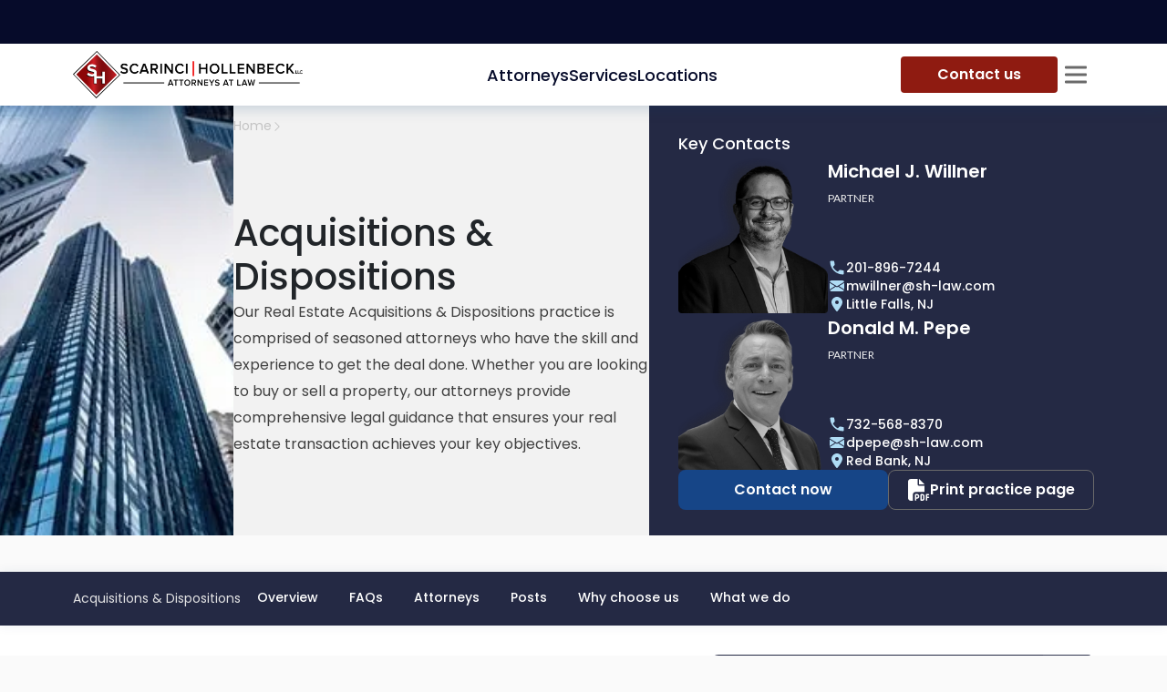

--- FILE ---
content_type: text/html; charset=utf-8
request_url: https://scarincihollenbeck.com/practices/acquisitions-dispositions
body_size: 38335
content:
<!DOCTYPE html><html lang="en"><head><meta charSet="utf-8"/><meta content="width=device-width,initial-scale=1,shrink-to-fit=no" name="viewport"/><meta http-equiv="X-UA-Compatible" content="IE=edge"/><meta name="msvalidate.01" content="D568BE2730F6C27E33061E84F8DE58B1"/><meta name="google-site-verification" content="ulImKkFX6Wqx04n63QzoiKMPDPwbQ53bDZAfwxyMq2Q"/><meta name="theme-color" content="#FFFFFF"/><link rel="icon" href="/favicon.ico" type="image/x-icon"/><link rel="shortcut icon" href="/favicon.ico" type="image/x-icon"/><link rel="apple-touch-icon" sizes="180x180" href="/apple-touch-icon.png"/><link rel="icon" type="image/png" sizes="32x32" href="/favicon-32x32.png"/><link rel="icon" type="image/png" sizes="16x16" href="/favicon-16x16.png"/><link rel="manifest" href="/manifest.json"/><link rel="preload" href="/_next/static/media/sh-mini-diamond-PNG.bc83fc7b.svg" as="image" fetchpriority="high"/><link rel="preload" as="image" imageSrcSet="/_next/image?url=%2F_next%2Fstatic%2Fmedia%2FlettarsLogoblack.34ce97fa.png&amp;w=384&amp;q=100 1x, /_next/image?url=%2F_next%2Fstatic%2Fmedia%2FlettarsLogoblack.34ce97fa.png&amp;w=768&amp;q=100 2x" fetchpriority="high"/><title>Real Estate Acquisition Attorney - Scarinci Hollenbeck</title><meta name="description" content="Acquire real estate confidently with Scarinci Hollenbeck’s legal assistance."/><link rel="canonical" href="https://scarincihollenbeck.com/practices/acquisitions-dispositions"/><meta property="og:title" content="Real Estate Acquisition Attorney - Scarinci Hollenbeck"/><meta property="og:locale" content="en_US"/><meta property="og:url" content="https://scarincihollenbeck.com/practices/acquisitions-dispositions"/><meta property="og:image" content="https://scarincihollenbeck.com/images/no-image-found-diamond.png"/><meta property="og:description" content="Acquire real estate confidently with Scarinci Hollenbeck’s legal assistance."/><meta property="og:type" content="website"/><meta property="og:site_name" content="Real Estate Acquisition Attorney - Scarinci Hollenbeck"/><script type="application/ld+json">{"@context":"https://schema.org/","@type":"WebSite","name":"Scarinci Hollenbeck, LLC","url":"https://scarincihollenbeck.com","potentialAction":{"@type":"SearchAction","target":"{search_term_string}","query-input":"required name=search_term_string"}}</script><meta name="twitter:card" content="summary_large_image"/><meta name="twitter:title" content="Real Estate Acquisition Attorney - Scarinci Hollenbeck"/><meta name="twitter:description" content="Acquire real estate confidently with Scarinci Hollenbeck’s legal assistance."/><meta name="twitter:image" content="https://scarincihollenbeck.com/images/no-image-found-diamond.png"/><script type="application/ld+json">{"@context":"https://schema.org","@graph":[]}</script><link rel="preload" as="image" imageSrcSet="/_next/image?url=https%3A%2F%2Fres.cloudinary.com%2Fscarinci-hollenbeck%2Fimages%2Ff_auto%2Cq_auto%2Fv1694789934%2Fwp.scarincihollenbeck%2FCommercial-Real-Estate%2FCommercial-Real-Estate.png%3F_i%3DAA&amp;w=16&amp;q=75 16w, /_next/image?url=https%3A%2F%2Fres.cloudinary.com%2Fscarinci-hollenbeck%2Fimages%2Ff_auto%2Cq_auto%2Fv1694789934%2Fwp.scarincihollenbeck%2FCommercial-Real-Estate%2FCommercial-Real-Estate.png%3F_i%3DAA&amp;w=32&amp;q=75 32w, /_next/image?url=https%3A%2F%2Fres.cloudinary.com%2Fscarinci-hollenbeck%2Fimages%2Ff_auto%2Cq_auto%2Fv1694789934%2Fwp.scarincihollenbeck%2FCommercial-Real-Estate%2FCommercial-Real-Estate.png%3F_i%3DAA&amp;w=48&amp;q=75 48w, /_next/image?url=https%3A%2F%2Fres.cloudinary.com%2Fscarinci-hollenbeck%2Fimages%2Ff_auto%2Cq_auto%2Fv1694789934%2Fwp.scarincihollenbeck%2FCommercial-Real-Estate%2FCommercial-Real-Estate.png%3F_i%3DAA&amp;w=64&amp;q=75 64w, /_next/image?url=https%3A%2F%2Fres.cloudinary.com%2Fscarinci-hollenbeck%2Fimages%2Ff_auto%2Cq_auto%2Fv1694789934%2Fwp.scarincihollenbeck%2FCommercial-Real-Estate%2FCommercial-Real-Estate.png%3F_i%3DAA&amp;w=96&amp;q=75 96w, /_next/image?url=https%3A%2F%2Fres.cloudinary.com%2Fscarinci-hollenbeck%2Fimages%2Ff_auto%2Cq_auto%2Fv1694789934%2Fwp.scarincihollenbeck%2FCommercial-Real-Estate%2FCommercial-Real-Estate.png%3F_i%3DAA&amp;w=128&amp;q=75 128w, /_next/image?url=https%3A%2F%2Fres.cloudinary.com%2Fscarinci-hollenbeck%2Fimages%2Ff_auto%2Cq_auto%2Fv1694789934%2Fwp.scarincihollenbeck%2FCommercial-Real-Estate%2FCommercial-Real-Estate.png%3F_i%3DAA&amp;w=256&amp;q=75 256w, /_next/image?url=https%3A%2F%2Fres.cloudinary.com%2Fscarinci-hollenbeck%2Fimages%2Ff_auto%2Cq_auto%2Fv1694789934%2Fwp.scarincihollenbeck%2FCommercial-Real-Estate%2FCommercial-Real-Estate.png%3F_i%3DAA&amp;w=384&amp;q=75 384w, /_next/image?url=https%3A%2F%2Fres.cloudinary.com%2Fscarinci-hollenbeck%2Fimages%2Ff_auto%2Cq_auto%2Fv1694789934%2Fwp.scarincihollenbeck%2FCommercial-Real-Estate%2FCommercial-Real-Estate.png%3F_i%3DAA&amp;w=576&amp;q=75 576w, /_next/image?url=https%3A%2F%2Fres.cloudinary.com%2Fscarinci-hollenbeck%2Fimages%2Ff_auto%2Cq_auto%2Fv1694789934%2Fwp.scarincihollenbeck%2FCommercial-Real-Estate%2FCommercial-Real-Estate.png%3F_i%3DAA&amp;w=768&amp;q=75 768w, /_next/image?url=https%3A%2F%2Fres.cloudinary.com%2Fscarinci-hollenbeck%2Fimages%2Ff_auto%2Cq_auto%2Fv1694789934%2Fwp.scarincihollenbeck%2FCommercial-Real-Estate%2FCommercial-Real-Estate.png%3F_i%3DAA&amp;w=992&amp;q=75 992w, /_next/image?url=https%3A%2F%2Fres.cloudinary.com%2Fscarinci-hollenbeck%2Fimages%2Ff_auto%2Cq_auto%2Fv1694789934%2Fwp.scarincihollenbeck%2FCommercial-Real-Estate%2FCommercial-Real-Estate.png%3F_i%3DAA&amp;w=1200&amp;q=75 1200w, /_next/image?url=https%3A%2F%2Fres.cloudinary.com%2Fscarinci-hollenbeck%2Fimages%2Ff_auto%2Cq_auto%2Fv1694789934%2Fwp.scarincihollenbeck%2FCommercial-Real-Estate%2FCommercial-Real-Estate.png%3F_i%3DAA&amp;w=1456&amp;q=75 1456w, /_next/image?url=https%3A%2F%2Fres.cloudinary.com%2Fscarinci-hollenbeck%2Fimages%2Ff_auto%2Cq_auto%2Fv1694789934%2Fwp.scarincihollenbeck%2FCommercial-Real-Estate%2FCommercial-Real-Estate.png%3F_i%3DAA&amp;w=1920&amp;q=75 1920w" imageSizes="400px" fetchpriority="high"/><meta name="next-head-count" content="31"/><link rel="preload" href="/_next/static/media/4c285fdca692ea22-s.p.woff2" as="font" type="font/woff2" crossorigin="anonymous" data-next-font="size-adjust"/><link rel="preload" href="/_next/static/media/eafabf029ad39a43-s.p.woff2" as="font" type="font/woff2" crossorigin="anonymous" data-next-font="size-adjust"/><link rel="preload" href="/_next/static/media/8888a3826f4a3af4-s.p.woff2" as="font" type="font/woff2" crossorigin="anonymous" data-next-font="size-adjust"/><link rel="preload" href="/_next/static/media/0484562807a97172-s.p.woff2" as="font" type="font/woff2" crossorigin="anonymous" data-next-font="size-adjust"/><link rel="preload" href="/_next/static/media/b957ea75a84b6ea7-s.p.woff2" as="font" type="font/woff2" crossorigin="anonymous" data-next-font="size-adjust"/><link rel="preload" href="/_next/static/media/6245472ced48d3be-s.p.woff2" as="font" type="font/woff2" crossorigin="anonymous" data-next-font="size-adjust"/><link rel="preload" href="/_next/static/media/55c20a7790588da9-s.p.woff2" as="font" type="font/woff2" crossorigin="anonymous" data-next-font="size-adjust"/><link rel="preload" href="/_next/static/media/155cae559bbd1a77-s.p.woff2" as="font" type="font/woff2" crossorigin="anonymous" data-next-font="size-adjust"/><link rel="preload" href="/_next/static/media/4de1fea1a954a5b6-s.p.woff2" as="font" type="font/woff2" crossorigin="anonymous" data-next-font="size-adjust"/><link rel="preload" href="/_next/static/media/6d664cce900333ee-s.p.woff2" as="font" type="font/woff2" crossorigin="anonymous" data-next-font="size-adjust"/><link rel="preload" href="/_next/static/media/7ff6869a1704182a-s.p.woff2" as="font" type="font/woff2" crossorigin="anonymous" data-next-font="size-adjust"/><link rel="preload" href="/_next/static/css/2afce5a404cfd44e.css" as="style"/><link rel="stylesheet" href="/_next/static/css/2afce5a404cfd44e.css" data-n-g=""/><noscript data-n-css=""></noscript><script defer="" nomodule="" src="/_next/static/chunks/polyfills-42372ed130431b0a.js"></script><script defer="" src="/_next/static/chunks/95b64a6e-f06397b38d5d8bcd.js"></script><script defer="" src="/_next/static/chunks/7935.8c0600a2a3cec715.js"></script><script defer="" src="/_next/static/chunks/8236.993df4724803b065.js"></script><script defer="" src="/_next/static/chunks/3722-d8d3accb03489431.js"></script><script defer="" src="/_next/static/chunks/3991-49ab767abd8295e6.js"></script><script defer="" src="/_next/static/chunks/10.6407d39b6f20c0f5.js"></script><script defer="" src="/_next/static/chunks/5111.8877e0d461236717.js"></script><script defer="" src="/_next/static/chunks/7019.0406653375b3d11a.js"></script><script defer="" src="/_next/static/chunks/6039.7a3f99554033d1b0.js"></script><script defer="" src="/_next/static/chunks/1852-f8087b84343a7fcb.js"></script><script defer="" src="/_next/static/chunks/8096.daf50e6293908d51.js"></script><script defer="" src="/_next/static/chunks/5909.9c7daa666afbf053.js"></script><script defer="" src="/_next/static/chunks/6826.a092437dc066a5a7.js"></script><script defer="" src="/_next/static/chunks/4152.ba353824662a2b84.js"></script><script defer="" src="/_next/static/chunks/2491.65f3e882812b2cb3.js"></script><script defer="" src="/_next/static/chunks/5756.ba9bd05ee36f79c7.js"></script><script defer="" src="/_next/static/chunks/3786.e1d35e2c914502c8.js"></script><script defer="" src="/_next/static/chunks/7118.f55fc039b247db7e.js"></script><script defer="" src="/_next/static/chunks/3410-51594b426653c6ec.js"></script><script defer="" src="/_next/static/chunks/9109.f4fa9f5f5ac30852.js"></script><script src="/_next/static/chunks/webpack-e6d680e50f3dd34a.js" defer=""></script><script src="/_next/static/chunks/framework-b0ec748c7a4c483a.js" defer=""></script><script src="/_next/static/chunks/main-e56afad5b19ea3d5.js" defer=""></script><script src="/_next/static/chunks/pages/_app-ed6de48150adaa43.js" defer=""></script><script src="/_next/static/chunks/252f366e-6ed557d8880729fc.js" defer=""></script><script src="/_next/static/chunks/5935-27e0ecb13c1b324c.js" defer=""></script><script src="/_next/static/chunks/3010-26d3f45451a4e058.js" defer=""></script><script src="/_next/static/chunks/3291-3ba295b26bd9d289.js" defer=""></script><script src="/_next/static/chunks/409-e9d12e32b2e10baf.js" defer=""></script><script src="/_next/static/chunks/7951-ce610d4c3dcf0946.js" defer=""></script><script src="/_next/static/chunks/5456-d0ef3d3cc269d2a2.js" defer=""></script><script src="/_next/static/chunks/790-3dc76010968825da.js" defer=""></script><script src="/_next/static/chunks/pages/practices/%5Bslug%5D-9b095b8a5138748e.js" defer=""></script><script src="/_next/static/H2ZxdWTiQI58Srn7x9XEV/_buildManifest.js" defer=""></script><script src="/_next/static/H2ZxdWTiQI58Srn7x9XEV/_ssgManifest.js" defer=""></script><style id="__jsx-4012758026">:root{--font-poppins:'__Poppins_470a54', '__Poppins_Fallback_470a54';--font-lato:'__Lato_8fb32a', '__Lato_Fallback_8fb32a'}</style><style id="__jsx-1173339898">:root{--header-height: 0px;</style><style data-styled="" data-styled-version="5.3.3">.ljElsz{width:min(100%,1816px);max-width:100%;margin:0 auto;padding:0 80px;}/*!sc*/
@media (max-width:1200px){.ljElsz{padding:0 32px;}}/*!sc*/
@media (max-width:768px){.ljElsz{padding:0 12px;}}/*!sc*/
@media print{.ljElsz{padding:0;}}/*!sc*/
data-styled.g1[id="sc-545fd02f-0"]{content:"ljElsz,"}/*!sc*/
.eqVCT{--logo-diamond-size:52px;max-width:256px;height:var(--logo-diamond-size);display:-webkit-box;display:-webkit-flex;display:-ms-flexbox;display:flex;-webkit-align-items:center;-webkit-box-align:center;-ms-flex-align:center;align-items:center;-webkit-column-gap:4px;column-gap:4px;}/*!sc*/
.eqVCT img{width:100%;height:100%;object-fit:contain;}/*!sc*/
.eqVCT .logo-diamond{aspect-ratio:1;width:var(--logo-diamond-size);}/*!sc*/
.eqVCT .logo-letters{max-width:200px;}/*!sc*/
@media (max-width:768px){.eqVCT{--logo-diamond-size:32px;max-width:158px;}.eqVCT .logo-letters{max-width:120px;}}/*!sc*/
@media print{.eqVCT{max-width:158px;--logo-diamond-size:32px;}.eqVCT .logo-letters{max-width:120px;}}/*!sc*/
data-styled.g2[id="sc-91c7ea73-0"]{content:"eqVCT,"}/*!sc*/
html{font-size:16px;-webkit-scroll-behavior:smooth;-moz-scroll-behavior:smooth;-ms-scroll-behavior:smooth;scroll-behavior:smooth;}/*!sc*/
@media (min-width:992px){*::-webkit-scrollbar-track{background-color:#cbcbcb;border-radius:8px;opacity:0;}*::-webkit-scrollbar{width:4px;height:4px;background-color:#0B1136;}*::-webkit-scrollbar-thumb{background-color:#162153;border-radius:8px;}@supports not selector(::-webkit-scrollbar-thumb){*{-webkit-scrollbar-color:#162153 #cbcbcb;-moz-scrollbar-color:#162153 #cbcbcb;-ms-scrollbar-color:#162153 #cbcbcb;scrollbar-color:#162153 #cbcbcb;-webkit-scrollbar-width:thin;-moz-scrollbar-width:thin;-ms-scrollbar-width:thin;scrollbar-width:thin;}}}/*!sc*/
body{--bs-body-font-size:1.125rem;--bs-body-font-family:var(--font-poppins);font-weight:400;background-color:#FAFAFA;}/*!sc*/
body.modal-open{padding-right:0 !important;}/*!sc*/
body.modal-open .offcanvas-backdrop{z-index:1019;}/*!sc*/
body .margin-scroll{-webkit-scroll-margin-top:calc(var(--header-height) + 65px);-moz-scroll-margin-top:calc(var(--header-height) + 65px);-ms-scroll-margin-top:calc(var(--header-height) + 65px);scroll-margin-top:calc(var(--header-height) + 65px);}/*!sc*/
body:has(.modal-open),body:has(.sidebar-open),body:has(.navbar-content){overflow:hidden;}/*!sc*/
@media (max-width:992px){body:has(.navbar-content){overflow:unset;}}/*!sc*/
@media (max-width:1680px){body{--bs-body-font-size:1rem;}}/*!sc*/
@media (max-width:768px){body{--bs-body-font-size:0.875rem;}}/*!sc*/
@media print{body{background-color:white;}}/*!sc*/
#__next{display:-webkit-box;display:-webkit-flex;display:-ms-flexbox;display:flex;-webkit-flex-direction:column;-ms-flex-direction:column;flex-direction:column;min-height:100dvh;}/*!sc*/
main{-webkit-flex:1;-ms-flex:1;flex:1;}/*!sc*/
a{-webkit-text-decoration:none;text-decoration:none;color:#2564E1;-webkit-transition:all 300ms ease-out;transition:all 300ms ease-out;}/*!sc*/
@media(hover:hover){a:hover{color:#A91110;}}/*!sc*/
a:active{color:#A91110;}/*!sc*/
ul{list-style:none;padding:0;}/*!sc*/
ol{padding:0;}/*!sc*/
h1{font-family:var(--font-poppins),sans-serif;}/*!sc*/
h2{font-size:2.375rem;font-weight:400;}/*!sc*/
h3{color:black;font-weight:700;font-size:1.75rem;margin:0;}/*!sc*/
h4,h5{font-size:1.2rem;}/*!sc*/
h6{font-size:1.125rem;}/*!sc*/
input{border-radius:0;border:1px solid #ABABAB;background-color:#F5F5F5;}/*!sc*/
input::-webkit-input-placeholder{color:#B8B8B8;}/*!sc*/
input::-moz-placeholder{color:#B8B8B8;}/*!sc*/
input:-ms-input-placeholder{color:#B8B8B8;}/*!sc*/
input::placeholder{color:#B8B8B8;}/*!sc*/
input:active{border-color:#2564E1;}/*!sc*/
input:focus-visible{border:1px solid #2564E1;}/*!sc*/
video{width:-webkit-fill-available;}/*!sc*/
button{border:none;background:none;padding:0;margin:0;font-size:inherit;font-family:inherit;cursor:pointer;}/*!sc*/
button:focus{outline:none;}/*!sc*/
button[disabled]{background-color:#8F8F8F;}/*!sc*/
.content h4{font-weight:bold;}/*!sc*/
.content p{font-size:1.125rem;line-height:1.7;}/*!sc*/
.content li{font-size:1rem;}/*!sc*/
.content img{max-width:100%;}/*!sc*/
.redTitle{color:#A91110;}/*!sc*/
.light-scrollbar *::-webkit-scrollbar-track{background-color:#242944;border-radius:8px;opacity:0;}/*!sc*/
.light-scrollbar *::-webkit-scrollbar{width:3px;height:3px;}/*!sc*/
.light-scrollbar *::-webkit-scrollbar-thumb{background-color:#568EDC;border-radius:8px;}/*!sc*/
@supports not selector(::-webkit-scrollbar-thumb){.light-scrollbar *{-webkit-scrollbar-color:#568EDC #242944;-moz-scrollbar-color:#568EDC #242944;-ms-scrollbar-color:#568EDC #242944;scrollbar-color:#568EDC #242944;-webkit-scrollbar-width:thin;-moz-scrollbar-width:thin;-ms-scrollbar-width:thin;scrollbar-width:thin;}}/*!sc*/
@media print{.grecaptcha-badge{display:none !important;}}/*!sc*/
.kw-border-success{margin-left:0;}/*!sc*/
.aligncenter > img{display:block;margin-left:auto;margin-right:auto;max-width:80%;height:100%;object-fit:cover;}/*!sc*/
.aligncenter > figcaption{text-align:center;margin-top:8px;font-size:0.875rem;}/*!sc*/
.alignleft{display:-webkit-box;display:-webkit-flex;display:-ms-flexbox;display:flex;-webkit-flex-wrap:wrap;-ms-flex-wrap:wrap;flex-wrap:wrap;-webkit-align-items:flex-start;-webkit-box-align:flex-start;-ms-flex-align:flex-start;align-items:flex-start;-webkit-flex-direction:column;-ms-flex-direction:column;flex-direction:column;float:left;margin-right:24px;max-width:50%;}/*!sc*/
.alignleft img{width:100%;height:100%;object-fit:cover;}/*!sc*/
.alignright{display:-webkit-box;display:-webkit-flex;display:-ms-flexbox;display:flex;-webkit-flex-wrap:wrap;-ms-flex-wrap:wrap;flex-wrap:wrap;-webkit-align-items:flex-end;-webkit-box-align:flex-end;-ms-flex-align:flex-end;align-items:flex-end;-webkit-flex-direction:column;-ms-flex-direction:column;flex-direction:column;float:right;margin-left:24px;max-width:50%;}/*!sc*/
.alignright img{width:100%;height:100%;object-fit:cover;}/*!sc*/
.wp-block-columns{display:-webkit-box;display:-webkit-flex;display:-ms-flexbox;display:flex;}/*!sc*/
.wp-block-column{-webkit-flex:1;-ms-flex:1;flex:1;}/*!sc*/
.wp-block-table td,.table-wrapper td,.wp-block-table th,.table-wrapper th{padding:0 10px;border:1px solid #ABABAB;}/*!sc*/
.has-text-align-center{text-align:center;}/*!sc*/
.wrapper-section{width:1650px;max-width:96%;margin:0 auto 150px;}/*!sc*/
footer .wrapper-section{margin-bottom:0;}/*!sc*/
.box-shadow{box-shadow:-2px 0 10px rgb(0 0 0 / 13%);}/*!sc*/
.dNone{display:none;}/*!sc*/
.modal-header_my{display:-webkit-box;display:-webkit-flex;display:-ms-flexbox;display:flex;-webkit-flex-flow:column;-ms-flex-flow:column;flex-flow:column;-webkit-align-items:center;-webkit-box-align:center;-ms-flex-align:center;align-items:center;padding:30px;position:relative;text-align:center;}/*!sc*/
.modal-title_my{font-weight:bold;}/*!sc*/
.sr-only{position:absolute;width:1px;height:1px;padding:0;margin:-1px;overflow:hidden;-webkit-clip:rect(0,0,0,0);clip:rect(0,0,0,0);border:0;}/*!sc*/
@media (max-width:992px){.wp-block-columns{display:block;}}/*!sc*/
@media (min-width:576px){.container{max-width:90%;}}/*!sc*/
@media (min-width:768px){.container{max-width:96%;}}/*!sc*/
@media (min-width:1200px){.container{max-width:1440px;padding:0 5%;}}/*!sc*/
@media only screen and (max-width:768px){.modal-dialog{margin:0;}.modal-content{width:90%;margin:0 auto;}.wrapper-section{margin:0 auto 70px;}}/*!sc*/
.modal-link{font-weight:bold;color:#a91110;margin-bottom:10px;}/*!sc*/
.modal-link:hover{-webkit-text-decoration:none;text-decoration:none;color:#a91110;}/*!sc*/
.hovered-client img:hover{border:1px solid #B8B8B8;}/*!sc*/
.key-contacts-title{color:white;text-transform:uppercase;font-size:2.5rem;font-weight:700;margin-bottom:40px;}/*!sc*/
.error-notify.Toastify__toast--error{border-radius:0;background-color:#A91110;}/*!sc*/
.copy-notify.Toastify__toast--info{background-color:#31364F;}/*!sc*/
.disclaimer{margin:0 auto;font-size:inherit;font-weight:700;text-align:center;}/*!sc*/
.tostify-custom{position:relative;border-radius:0;padding:0;}/*!sc*/
.tostify-custom .Toastify__progress-bar--wrp{position:absolute;bottom:auto;}/*!sc*/
.tostify-custom .Toastify__toast-body{padding:0;}/*!sc*/
.tostify-custom .Toastify__progress-bar-theme--light{background:#5787CF;}/*!sc*/
.tostify-custom .Toastify__progress-bar{border-bottom-left-radius:0;}/*!sc*/
.Toastify__close-button{position:absolute;top:10px;right:10px;}/*!sc*/
.tag-two::before{content:' - ';}/*!sc*/
.text-list{list-style:disc;}/*!sc*/
.text-list > li{margin-left:1.220em;}/*!sc*/
.text-list > li::marker{content:"⬥  ";}/*!sc*/
.text-list > li::marker{color:currentColor;}/*!sc*/
.numbers-list li{margin-left:24px;}/*!sc*/
data-styled.g3[id="sc-global-IBUFo1"]{content:"sc-global-IBUFo1,"}/*!sc*/
.jGpCKT{padding:10px 40px;width:100%;display:-webkit-box;display:-webkit-flex;display:-ms-flexbox;display:flex;-webkit-align-items:center;-webkit-box-align:center;-ms-flex-align:center;align-items:center;-webkit-box-pack:center;-webkit-justify-content:center;-ms-flex-pack:center;justify-content:center;border:none;border-radius:8px;background-color:#164587;color:white;font-weight:600;position:relative;z-index:0;overflow:hidden;-webkit-transition:all 300ms ease-out;transition:all 300ms ease-out;}/*!sc*/
@media (hover:hover){.jGpCKT:hover::after{opacity:1;}}/*!sc*/
.jGpCKT:hover{color:white;}/*!sc*/
.jGpCKT:active{color:white;background-color:#060B2A;}/*!sc*/
.jGpCKT:disabled{pointer-events:none;background-color:rgba(22,69,135,0.2);opacity:0.65;}/*!sc*/
.jGpCKT::after{content:'';position:absolute;top:0;left:0;width:100%;height:100%;z-index:-1;background-image:linear-gradient(89deg,#377ec4 2.36%,#afdcf5 107.09%);opacity:0;-webkit-transition:opacity 0.3s ease;transition:opacity 0.3s ease;}/*!sc*/
@media (max-width:576px){.jGpCKT{font-size:0.875rem;}}/*!sc*/
@media print{.jGpCKT{display:none;}}/*!sc*/
.lhZyTK{padding:10px 40px;width:100%;display:-webkit-box;display:-webkit-flex;display:-ms-flexbox;display:flex;-webkit-align-items:center;-webkit-box-align:center;-ms-flex-align:center;align-items:center;-webkit-box-pack:center;-webkit-justify-content:center;-ms-flex-pack:center;justify-content:center;border:none;border-radius:8px;background-color:#164587;color:white;font-weight:600;position:relative;z-index:0;overflow:hidden;-webkit-transition:all 300ms ease-out;transition:all 300ms ease-out;}/*!sc*/
@media (hover:hover){.lhZyTK:hover::after{opacity:1;}}/*!sc*/
.lhZyTK:hover{color:white;}/*!sc*/
.lhZyTK:active{color:white;background-color:#060B2A;}/*!sc*/
.lhZyTK:disabled{pointer-events:none;background-color:rgba(22,69,135,0.2);opacity:0.65;}/*!sc*/
.lhZyTK::after{content:'';position:absolute;top:0;left:0;width:100%;height:100%;z-index:-1;background-image:linear-gradient(87deg,#164587 -9.15%,#060b2a 100%);opacity:0;-webkit-transition:opacity 0.3s ease;transition:opacity 0.3s ease;}/*!sc*/
@media (max-width:576px){.lhZyTK{font-size:0.875rem;}}/*!sc*/
@media print{.lhZyTK{display:none;}}/*!sc*/
data-styled.g7[id="sc-fa75b51-3"]{content:"jGpCKT,lhZyTK,"}/*!sc*/
.csQcGx{width:-webkit-max-content;width:-moz-max-content;width:max-content;padding:8px 40px;display:-webkit-box;display:-webkit-flex;display:-ms-flexbox;display:flex;-webkit-align-items:center;-webkit-box-align:center;-ms-flex-align:center;align-items:center;-webkit-box-pack:center;-webkit-justify-content:center;-ms-flex-pack:center;justify-content:center;-webkit-column-gap:8px;column-gap:8px;border-radius:4px;background-color:#8F1B11;color:white;font-weight:600;overflow:hidden;position:relative;z-index:0;-webkit-transition:all 300ms ease-out;transition:all 300ms ease-out;}/*!sc*/
.csQcGx::after{content:'';position:absolute;left:0;top:0;width:100%;height:100%;background:linear-gradient(88deg,#8f1b11 -16.23%,#3d0804 102.61%);z-index:-1;opacity:0;-webkit-transition:all 300ms ease-out;transition:all 300ms ease-out;}/*!sc*/
@media (hover:hover){.csQcGx:hover{box-shadow:0px 2px 8px 0px rgba(64,64,64,0.39);}.csQcGx:hover::after{opacity:1;}}/*!sc*/
.csQcGx:hover{color:white;}/*!sc*/
.csQcGx:active{background-color:#450A05;}/*!sc*/
@media (max-width:576px){.csQcGx{padding:10px 40px;font-size:0.875rem;}}/*!sc*/
data-styled.g9[id="sc-fa75b51-5"]{content:"csQcGx,"}/*!sc*/
.jyobvu{width:100%;padding:9px 11px;display:-webkit-box;display:-webkit-flex;display:-ms-flexbox;display:flex;-webkit-align-items:center;-webkit-box-align:center;-ms-flex-align:center;align-items:center;-webkit-box-pack:center;-webkit-justify-content:center;-ms-flex-pack:center;justify-content:center;gap:4px;color:white;font-weight:600;border-radius:8px;border:1px solid #6A6A6A;background-color:transparent;-webkit-transition:all 300ms ease-out;transition:all 300ms ease-out;}/*!sc*/
@media (hover:hover){.jyobvu:hover{border-color:#568EDC;}.jyobvu:hover svg{color:#8DC0F2;}}/*!sc*/
.jyobvu:active{border-color:#568EDC;color:#8DC0F2;}/*!sc*/
.jyobvu:active svg{color:#8DC0F2;}/*!sc*/
.jyobvu svg{-webkit-flex-shrink:0;-ms-flex-negative:0;flex-shrink:0;-webkit-transition:all 300ms ease-out;transition:all 300ms ease-out;}/*!sc*/
@media (max-width:768px){.jyobvu svg{width:20px;height:20px;}}/*!sc*/
data-styled.g11[id="sc-fa75b51-7"]{content:"jyobvu,"}/*!sc*/
.kArObJ{display:-webkit-box;display:-webkit-flex;display:-ms-flexbox;display:flex;-webkit-box-pack:center;-webkit-justify-content:center;-ms-flex-pack:center;justify-content:center;-webkit-align-items:center;-webkit-box-align:center;-ms-flex-align:center;align-items:center;width:100dvw;height:100dvh;background-color:rgba(0,0,0,.75);position:fixed;z-index:-1;top:0;left:0;pointer-events:all;-webkit-transition:0.5s opacity,scale;transition:0.5s opacity,scale;scale:0;}/*!sc*/
data-styled.g12[id="sc-55f87a50-0"]{content:"kArObJ,"}/*!sc*/
.jTHfQo{display:-webkit-box;display:-webkit-flex;display:-ms-flexbox;display:flex;-webkit-flex-direction:column;-ms-flex-direction:column;flex-direction:column;padding:20px;background-color:white;pointer-events:all;-webkit-transition:0.8s;transition:0.8s;-webkit-transform:scale(0);-ms-transform:scale(0);transform:scale(0);overflow:auto;max-height:calc(100dvh - 50px);}/*!sc*/
data-styled.g13[id="sc-55f87a50-1"]{content:"jTHfQo,"}/*!sc*/
.eKePJY{--icon-size:24px;--icon-wrapper-size:40px;margin-left:auto;display:-webkit-box;display:-webkit-flex;display:-ms-flexbox;display:flex;-webkit-align-items:center;-webkit-box-align:center;-ms-flex-align:center;align-items:center;-webkit-box-pack:center;-webkit-justify-content:center;-ms-flex-pack:center;justify-content:center;position:relative;border:0;padding:0;width:var(--icon-wrapper-size);height:var(--icon-wrapper-size);background:transparent;-webkit-transition:all 300ms ease-out;transition:all 300ms ease-out;color:#060B2A;}/*!sc*/
@media (max-width:768px){.eKePJY{--icon-wrapper-size:36px;}}/*!sc*/
.eKePJY:before,.eKePJY:after{content:'';position:absolute;-webkit-transform:scale(1,1);-ms-transform:scale(1,1);transform:scale(1,1);background-color:currentColor;border-radius:2px;height:3px;width:var(--icon-size);-webkit-transition:all 0.15s linear;transition:all 0.15s linear;-webkit-transform:translateY(-50%);-ms-transform:translateY(-50%);transform:translateY(-50%);}/*!sc*/
.eKePJY:before{top:50%;-webkit-transform:rotate(45deg);-ms-transform:rotate(45deg);transform:rotate(45deg);}/*!sc*/
.eKePJY:after{top:50%;-webkit-transform:rotate(-45deg);-ms-transform:rotate(-45deg);transform:rotate(-45deg);}/*!sc*/
.eKePJY:hover{-webkit-transform:rotate(90deg);-ms-transform:rotate(90deg);transform:rotate(90deg);}/*!sc*/
data-styled.g14[id="sc-55f87a50-2"]{content:"eKePJY,"}/*!sc*/
.lvYdI{display:-webkit-box;display:-webkit-flex;display:-ms-flexbox;display:flex;-webkit-flex-direction:column;-ms-flex-direction:column;flex-direction:column;overflow-y:auto;padding:0 5px;margin:0 -5px;}/*!sc*/
data-styled.g15[id="sc-55f87a50-3"]{content:"lvYdI,"}/*!sc*/
.hqTwu{display:-webkit-box;display:-webkit-flex;display:-ms-flexbox;display:flex;-webkit-flex-direction:column;-ms-flex-direction:column;flex-direction:column;row-gap:4px;}/*!sc*/
data-styled.g45[id="sc-4535301e-15"]{content:"hqTwu,"}/*!sc*/
.fwlOwL{margin:0;color:white;font-size:1.125rem;line-height:1.55;font-weight:500;-webkit-transition:all 300ms ease-out;transition:all 300ms ease-out;text-wrap:balance;}/*!sc*/
.fwlOwL .highlight{color:#568EDC;}/*!sc*/
@media (max-width:768px){.fwlOwL{font-size:1rem;line-height:1.5;}}/*!sc*/
data-styled.g46[id="sc-4535301e-16"]{content:"fwlOwL,"}/*!sc*/
.KoYJE{-webkit-flex-shrink:0;-ms-flex-negative:0;flex-shrink:0;margin-left:auto;width:40px;height:40px;display:-webkit-box;display:-webkit-flex;display:-ms-flexbox;display:flex;-webkit-align-items:center;-webkit-box-align:center;-ms-flex-align:center;align-items:center;-webkit-box-pack:center;-webkit-justify-content:center;-ms-flex-pack:center;justify-content:center;color:white;opacity:0;-webkit-transition:all 300ms ease-out;transition:all 300ms ease-out;}/*!sc*/
.KoYJE svg,.KoYJE img{width:100%;height:100%;}/*!sc*/
data-styled.g48[id="sc-4535301e-18"]{content:"KoYJE,"}/*!sc*/
.asWPX{padding:12px;display:-webkit-box;display:-webkit-flex;display:-ms-flexbox;display:flex;-webkit-align-items:center;-webkit-box-align:center;-ms-flex-align:center;align-items:center;-webkit-column-gap:12px;column-gap:12px;border-radius:4px;background-color:#242944;box-shadow:0px -7px 16px 0px rgba(0,0,0,0.06),-10px 10px 19px 0px rgba(0,0,0,0.06);}/*!sc*/
@media (hover:hover){.asWPX:hover > span{color:white;opacity:1;}}/*!sc*/
.asWPX:active > span{color:#568EDC;opacity:1;}/*!sc*/
.asWPX:active .sc-4535301e-16{color:#568EDC;}/*!sc*/
.asWPX.active{pointer-events:none;}/*!sc*/
.asWPX.active *{color:#8DC0F2;}/*!sc*/
data-styled.g49[id="sc-4535301e-19"]{content:"asWPX,"}/*!sc*/
.eLgjSk{margin:0;color:#060B2A;font-size:2rem;line-height:1.38;font-weight:600;font-family:var(--font-poppins);}/*!sc*/
@media (max-width:768px){.eLgjSk{font-size:1.25rem;line-height:1.4;}}/*!sc*/
data-styled.g54[id="sc-f70873a5-1"]{content:"eLgjSk,"}/*!sc*/
.dnyiyU{margin:0;color:#060B2A;font-size:1.25rem;line-height:1.6;font-weight:600;font-family:var(--font-poppins);}/*!sc*/
@media (max-width:768px){.dnyiyU{font-size:1.125rem;line-height:1.56;}}/*!sc*/
data-styled.g55[id="sc-f70873a5-2"]{content:"dnyiyU,"}/*!sc*/
.infqvC{position:fixed;bottom:100px;right:50px;z-index:5;width:40px;height:40px;display:none;-webkit-align-items:center;-webkit-box-align:center;-ms-flex-align:center;align-items:center;-webkit-box-pack:center;-webkit-justify-content:center;-ms-flex-pack:center;justify-content:center;background-color:rgba(189,239,255,0.08);-webkit-backdrop-filter:blur(4px);backdrop-filter:blur(4px);border-radius:50%;border:1px solid transparent;-webkit-transition:all 0.3s ease-in-out;transition:all 0.3s ease-in-out;}/*!sc*/
.infqvC:hover{border:1px solid rgba(189,239,255,0.3);}/*!sc*/
.infqvC:hover svg{height:80%;}/*!sc*/
.infqvC svg{fill:#164587;width:70%;height:70%;-webkit-transition:all 0.3s ease-in-out;transition:all 0.3s ease-in-out;}/*!sc*/
.infqvC.show{display:-webkit-box;display:-webkit-flex;display:-ms-flexbox;display:flex;}/*!sc*/
@media (max-width:992px){.infqvC{right:25px;}}/*!sc*/
@media (max-width:768px){.infqvC{width:30px;height:30px;}}/*!sc*/
data-styled.g66[id="sc-1823832b-0"]{content:"infqvC,"}/*!sc*/
.kWemMD{display:-webkit-box;display:-webkit-flex;display:-ms-flexbox;display:flex;-webkit-box-pack:start;-webkit-justify-content:flex-start;-ms-flex-pack:start;justify-content:flex-start;}/*!sc*/
@media (max-width:768px){.kWemMD{display:-webkit-box;display:-webkit-flex;display:-ms-flexbox;display:flex;}}/*!sc*/
data-styled.g67[id="sc-638870ba-0"]{content:"kWemMD,"}/*!sc*/
.liJwBA{display:-webkit-box;display:-webkit-flex;display:-ms-flexbox;display:flex;-webkit-flex-direction:column;-ms-flex-direction:column;flex-direction:column;background-color:white;position:-webkit-sticky;position:sticky;top:0;z-index:1020;box-shadow:0px 2px 16px 0px rgba(10,62,108,0.22);-webkit-transform:translateY(0);-ms-transform:translateY(0);transform:translateY(0);-webkit-transition:-webkit-transform 0.3s ease-in-out;-webkit-transition:transform 0.3s ease-in-out;transition:transform 0.3s ease-in-out;}/*!sc*/
.liJwBA.hide{-webkit-transform:translateY(-48px);-ms-transform:translateY(-48px);transform:translateY(-48px);}/*!sc*/
.liJwBA.hide .sc-55f87a50-0{-webkit-transform:translateY(48px);-ms-transform:translateY(48px);transform:translateY(48px);}/*!sc*/
@media (max-width:768px){.liJwBA.hide{-webkit-transform:translateY(-38px);-ms-transform:translateY(-38px);transform:translateY(-38px);}.liJwBA.hide .sc-55f87a50-0{-webkit-transform:translateY(38px);-ms-transform:translateY(38px);transform:translateY(38px);}}/*!sc*/
@media print{.liJwBA{display:none;}}/*!sc*/
data-styled.g68[id="sc-638870ba-1"]{content:"liJwBA,"}/*!sc*/
.QlzPd{padding:4px 0;background-color:#060B2A;width:100%;}/*!sc*/
data-styled.g69[id="sc-638870ba-2"]{content:"QlzPd,"}/*!sc*/
.dmkcSH{margin:0;display:-webkit-box;display:-webkit-flex;display:-ms-flexbox;display:flex;-webkit-align-items:center;-webkit-box-align:center;-ms-flex-align:center;align-items:center;-webkit-box-pack:end;-webkit-justify-content:flex-end;-ms-flex-pack:end;justify-content:flex-end;gap:20px;}/*!sc*/
@media (max-width:768px){.dmkcSH{gap:16px;}}/*!sc*/
data-styled.g70[id="sc-638870ba-3"]{content:"dmkcSH,"}/*!sc*/
.kOjixy .header-subscription-btn{padding:4px 4px 2px;display:-webkit-box;display:-webkit-flex;display:-ms-flexbox;display:flex;-webkit-align-items:center;-webkit-box-align:center;-ms-flex-align:center;align-items:center;gap:8px;color:white;font-size:1rem;font-weight:600;line-height:1.5;border-bottom:2px solid transparent;-webkit-transition:all 300ms ease-out;transition:all 300ms ease-out;}/*!sc*/
@media (hover:hover){.kOjixy .header-subscription-btn:hover{border-color:#8DC0F2;}.kOjixy .header-subscription-btn:hover > span{color:#8DC0F2;}}/*!sc*/
.kOjixy .header-subscription-btn:hover{color:white;}/*!sc*/
.kOjixy .header-subscription-btn:active{border-color:#8DC0F2;color:#8DC0F2;}/*!sc*/
.kOjixy .header-subscription-btn:active > span{color:#8DC0F2;}/*!sc*/
@media (max-width:768px){.kOjixy .header-subscription-btn{padding:4px 0;font-size:0.875rem;line-height:1.42;}}/*!sc*/
@media (max-width:768px){.kOjixy.mobile-hide{display:none;}}/*!sc*/
data-styled.g71[id="sc-638870ba-4"]{content:"kOjixy,"}/*!sc*/
.jdBnPN{padding:4px 4px 2px;display:-webkit-box;display:-webkit-flex;display:-ms-flexbox;display:flex;-webkit-align-items:center;-webkit-box-align:center;-ms-flex-align:center;align-items:center;gap:8px;color:white;font-size:1rem;font-weight:600;line-height:1.5;border-bottom:2px solid transparent;-webkit-transition:all 300ms ease-out;transition:all 300ms ease-out;}/*!sc*/
@media (hover:hover){.jdBnPN:hover{border-color:#8DC0F2;}.jdBnPN:hover > span{color:#8DC0F2;}}/*!sc*/
.jdBnPN:hover{color:white;}/*!sc*/
.jdBnPN:active{border-color:#8DC0F2;color:#8DC0F2;}/*!sc*/
.jdBnPN:active > span{color:#8DC0F2;}/*!sc*/
@media (max-width:768px){.jdBnPN{padding:4px 0;font-size:0.875rem;line-height:1.42;}}/*!sc*/
data-styled.g72[id="sc-638870ba-5"]{content:"jdBnPN,"}/*!sc*/
.fCtKWe{width:24px;height:24px;display:-webkit-box;display:-webkit-flex;display:-ms-flexbox;display:flex;-webkit-align-items:center;-webkit-box-align:center;-ms-flex-align:center;align-items:center;-webkit-column-gap:8px;column-gap:8px;-webkit-transition:all 300ms ease-out;transition:all 300ms ease-out;}/*!sc*/
.fCtKWe > svg{width:100%;height:100%;}/*!sc*/
@media (max-width:768px){.fCtKWe{display:none;}}/*!sc*/
data-styled.g73[id="sc-638870ba-6"]{content:"fCtKWe,"}/*!sc*/
.khEHcT{position:relative;margin:0 auto;max-width:876px;}/*!sc*/
@media (max-width:768px){}/*!sc*/
.khEHcT > div{position:relative;z-index:10;}/*!sc*/
data-styled.g74[id="sc-638870ba-7"]{content:"khEHcT,"}/*!sc*/
.lptbKx{width:40px;height:40px;display:-webkit-box;display:-webkit-flex;display:-ms-flexbox;display:flex;-webkit-align-items:center;-webkit-box-align:center;-ms-flex-align:center;align-items:center;-webkit-box-pack:center;-webkit-justify-content:center;-ms-flex-pack:center;justify-content:center;background-color:white;border-radius:4px;color:#6A6A6A;}/*!sc*/
.lptbKx > svg{width:24px;height:24px;}/*!sc*/
data-styled.g75[id="sc-638870ba-8"]{content:"lptbKx,"}/*!sc*/
.izbyLr{padding:8px 0;display:-webkit-box;display:-webkit-flex;display:-ms-flexbox;display:flex;-webkit-align-items:center;-webkit-box-align:center;-ms-flex-align:center;align-items:center;-webkit-box-pack:justify;-webkit-justify-content:space-between;-ms-flex-pack:justify;justify-content:space-between;background-color:white;}/*!sc*/
@media (max-width:992px){.izbyLr > .navbar-wrapper{display:none;}}/*!sc*/
data-styled.g76[id="sc-638870ba-9"]{content:"izbyLr,"}/*!sc*/
.loddQB{display:-webkit-box;display:-webkit-flex;display:-ms-flexbox;display:flex;-webkit-align-items:center;-webkit-box-align:center;-ms-flex-align:center;align-items:center;gap:20px;}/*!sc*/
@media (max-width:768px){}/*!sc*/
.loddQB .sc-638870ba-7 .sc-638870ba-8{width:36px;height:36px;}/*!sc*/
@media (min-width:769px){.loddQB .sc-638870ba-7{display:none;}}/*!sc*/
@media (max-width:768px){.loddQB .contact-header-btn{display:none;}}/*!sc*/
data-styled.g77[id="sc-638870ba-10"]{content:"loddQB,"}/*!sc*/
.kwQaIO{display:-webkit-box;display:-webkit-flex;display:-ms-flexbox;display:flex;-webkit-align-items:center;-webkit-box-align:center;-ms-flex-align:center;align-items:center;-webkit-box-pack:center;-webkit-justify-content:center;-ms-flex-pack:center;justify-content:center;position:relative;border:0;padding:0;width:40px;height:40px;background:transparent;}/*!sc*/
@media (max-width:768px){.kwQaIO{display:-webkit-box;display:-webkit-flex;display:-ms-flexbox;display:flex;width:36px;height:36px;}}/*!sc*/
.kwQaIO:before,.kwQaIO:after{content:'';}/*!sc*/
.kwQaIO:before,.kwQaIO:after,.kwQaIO .burger-line{position:absolute;left:50%;-webkit-transform:scale(1,1);-ms-transform:scale(1,1);transform:scale(1,1);margin-left:-12.5px;background:#6A6A6A;border-radius:2px;height:3px;width:24px;-webkit-transition:all 0.15s linear;transition:all 0.15s linear;-webkit-transform:translateY(-50%);-ms-transform:translateY(-50%);transform:translateY(-50%);}/*!sc*/
.kwQaIO:before{top:calc(50% - 8px);}/*!sc*/
.kwQaIO .burger-line{top:50%;}/*!sc*/
.kwQaIO:after{top:calc(50% + 8px);}/*!sc*/
data-styled.g78[id="sc-5e853f31-0"]{content:"kwQaIO,"}/*!sc*/
.gOXXaK{margin:0 auto;}/*!sc*/
data-styled.g103[id="sc-a6c72104-0"]{content:"gOXXaK,"}/*!sc*/
.coQayz{margin:0;display:-webkit-box;display:-webkit-flex;display:-ms-flexbox;display:flex;-webkit-align-items:center;-webkit-box-align:center;-ms-flex-align:center;align-items:center;gap:32px;}/*!sc*/
@media (max-width:1200px){.coQayz{gap:24px;}}/*!sc*/
@media (max-width:992px){.coQayz{gap:32px;}}/*!sc*/
@media (max-width:768px){.coQayz{gap:12px;}}/*!sc*/
data-styled.g104[id="sc-a6c72104-1"]{content:"coQayz,"}/*!sc*/
.hvAjxd{padding:4px 0 2px;border-bottom:2px solid transparent;color:#060B2A;font-size:1.125rem;line-height:1.55;font-weight:500;-webkit-transition:all 300ms ease-out;transition:all 300ms ease-out;}/*!sc*/
.hvAjxd.active{color:#568EDC;border-color:currentColor;}/*!sc*/
@media (hover:hover){.hvAjxd:hover{color:#568EDC;border-color:currentColor;}}/*!sc*/
@media (max-width:1200px){.hvAjxd{font-size:1rem;line-height:1.5;}}/*!sc*/
@media (max-width:992px){.hvAjxd{font-size:1.125rem;line-height:1.55;}}/*!sc*/
@media (max-width:768px){.hvAjxd{font-size:1rem;line-height:1.5;}}/*!sc*/
data-styled.g106[id="sc-a6c72104-3"]{content:"hvAjxd,"}/*!sc*/
.fLFBtx{display:-webkit-box;display:-webkit-flex;display:-ms-flexbox;display:flex;-webkit-flex-wrap:wrap;-ms-flex-wrap:wrap;flex-wrap:wrap;gap:5px;-webkit-align-items:center;-webkit-box-align:center;-ms-flex-align:center;align-items:center;}/*!sc*/
@media print{.fLFBtx{display:none;}}/*!sc*/
.fLFBtx svg{width:12px;height:12px;}/*!sc*/
.fLFBtx li{display:-webkit-box;display:-webkit-flex;display:-ms-flexbox;display:flex;-webkit-align-items:center;-webkit-box-align:center;-ms-flex-align:center;align-items:center;text-transform:capitalize;gap:5px;}/*!sc*/
.fLFBtx li.active{pointer-events:none;}/*!sc*/
.fLFBtx li.active > a{color:#5E5E5E;}/*!sc*/
.fLFBtx li span{color:#5E5E5E;}/*!sc*/
@media (max-width:768px){.fLFBtx{margin-bottom:0;padding:20px 0;}}/*!sc*/
@media (max-width:576px){.fLFBtx{position:relative;}}/*!sc*/
data-styled.g122[id="sc-a042c936-0"]{content:"fLFBtx,"}/*!sc*/
.brwYru{-webkit-text-decoration:none;text-decoration:none;color:#2564E1;text-transform:capitalize;padding:0;-webkit-transition:all 300ms ease-out;transition:all 300ms ease-out;}/*!sc*/
.brwYru:hover{color:#A91110;}/*!sc*/
data-styled.g123[id="sc-a042c936-1"]{content:"brwYru,"}/*!sc*/
.iJhoDW{--main-socials-color:#060B2A;--socials-svg-size:24px;padding:8px 0;display:-webkit-box;display:-webkit-flex;display:-ms-flexbox;display:flex;-webkit-align-items:center;-webkit-box-align:center;-ms-flex-align:center;align-items:center;gap:12px;width:100%;color:var(--main-socials-color);}/*!sc*/
.iJhoDW button{display:-webkit-box;display:-webkit-flex;display:-ms-flexbox;display:flex;-webkit-align-items:center;-webkit-box-align:center;-ms-flex-align:center;align-items:center;-webkit-box-pack:center;-webkit-justify-content:center;-ms-flex-pack:center;justify-content:center;color:inherit;}/*!sc*/
.iJhoDW svg{color:currentColor;width:var(--socials-svg-size);height:var(--socials-svg-size);-webkit-transition:all 300ms ease-out;transition:all 300ms ease-out;}/*!sc*/
@media (hover:hover){.iJhoDW svg:hover{color:#8DC0F2;}}/*!sc*/
.iJhoDW svg:active{color:#8DC0F2;}/*!sc*/
@media (hover:hover){.iJhoDW .faceBookBtn:hover{color:#4267B2;}}/*!sc*/
.iJhoDW .faceBookBtn:active{color:#4267B2;}/*!sc*/
@media (hover:hover){.iJhoDW .twitterBtn:hover{color:#1DA1F2;}}/*!sc*/
.iJhoDW .twitterBtn:active{color:#1DA1F2;}/*!sc*/
@media (hover:hover){.iJhoDW .linkedIn:hover{color:#0077B5;}}/*!sc*/
.iJhoDW .linkedIn:active{color:#0077B5;}/*!sc*/
data-styled.g124[id="sc-e543f32b-0"]{content:"iJhoDW,"}/*!sc*/
.efGQvM{color:currentColor;margin:0;-webkit-flex:1;-ms-flex:1;flex:1;opacity:1;}/*!sc*/
data-styled.g125[id="sc-e543f32b-1"]{content:"efGQvM,"}/*!sc*/
.dedVnI{margin:0;color:currentColor;font-size:1rem;}/*!sc*/
data-styled.g126[id="sc-e543f32b-2"]{content:"dedVnI,"}/*!sc*/
.djckRF{display:-webkit-box;display:-webkit-flex;display:-ms-flexbox;display:flex;border:0.9px solid #D9D9D9;min-width:450px;-webkit-flex-basis:calc(33.3% - 15px);-ms-flex-preferred-size:calc(33.3% - 15px);flex-basis:calc(33.3% - 15px);padding:20px 0 17px 20px;box-shadow:0 0.25rem 0.33rem rgba(0,0,0,0.1);position:relative;}/*!sc*/
.djckRF:hover{cursor:pointer;-webkit-transition:0.8s;transition:0.8s;box-shadow:rgb(99 98 98 / 90%) -2px 0px 18px;}/*!sc*/
.djckRF:hover > div h3{color:#A91110;}/*!sc*/
.djckRF .attorney-card-link{position:absolute;top:0;left:0;width:100%;height:100%;z-index:1;}/*!sc*/
@media (max-width:612px){.djckRF{width:90vw;min-width:100%;}}/*!sc*/
data-styled.g127[id="sc-db0f1316-0"]{content:"djckRF,"}/*!sc*/
.fmKCQw{display:-webkit-box;display:-webkit-flex;display:-ms-flexbox;display:flex;width:100%;-webkit-text-decoration:none;text-decoration:none;color:black;gap:20px;}/*!sc*/
.fmKCQw > img{object-fit:cover;object-position:top;}/*!sc*/
@media (max-width:612px){.fmKCQw{gap:10px;}}/*!sc*/
data-styled.g128[id="sc-db0f1316-1"]{content:"fmKCQw,"}/*!sc*/
.cyUxJe{display:-webkit-box;display:-webkit-flex;display:-ms-flexbox;display:flex;-webkit-flex-direction:column;-ms-flex-direction:column;flex-direction:column;}/*!sc*/
.cyUxJe p{font-size:1rem;color:#5E5E5E;}/*!sc*/
.cyUxJe > ul{z-index:2;}/*!sc*/
data-styled.g129[id="sc-db0f1316-2"]{content:"cyUxJe,"}/*!sc*/
.fChTKe{font-size:1.4rem;line-height:1.3;margin-bottom:0;}/*!sc*/
@media (max-width:612px){.fChTKe{font-size:1.1rem;}}/*!sc*/
data-styled.g130[id="sc-db0f1316-3"]{content:"fChTKe,"}/*!sc*/
.glKrww{display:-webkit-box;display:-webkit-flex;display:-ms-flexbox;display:flex;-webkit-flex-direction:column;-ms-flex-direction:column;flex-direction:column;z-index:2;}/*!sc*/
.glKrww .contact-offices,.glKrww a{display:-webkit-box;display:-webkit-flex;display:-ms-flexbox;display:flex;-webkit-align-items:center;-webkit-box-align:center;-ms-flex-align:center;align-items:center;gap:15px;}/*!sc*/
.glKrww .contact-offices svg,.glKrww a svg{fill:#5E5E5E;width:20px;}/*!sc*/
.glKrww .contact-offices span,.glKrww a span{font-weight:600;-webkit-text-decoration:1px underline;text-decoration:1px underline;}/*!sc*/
.glKrww .contact-offices svg{-webkit-flex-shrink:0;-ms-flex-negative:0;flex-shrink:0;}/*!sc*/
.glKrww .contact-offices__links{display:-webkit-box;display:-webkit-flex;display:-ms-flexbox;display:flex;-webkit-flex-wrap:wrap;-ms-flex-wrap:wrap;flex-wrap:wrap;-webkit-column-gap:4px;column-gap:4px;}/*!sc*/
.glKrww .contact-offices__links > a{padding-right:4px;position:relative;}/*!sc*/
.glKrww .contact-offices__links > a::after{content:'';position:absolute;top:0;right:0;width:1px;height:100%;background-color:white;}/*!sc*/
.glKrww .contact-offices__links > a:last-child::after{display:none;}/*!sc*/
data-styled.g131[id="sc-db0f1316-4"]{content:"glKrww,"}/*!sc*/
.cErrqM .sc-f70873a5-1{margin-bottom:12px;}/*!sc*/
.cErrqM .accordion{display:-webkit-box;display:-webkit-flex;display:-ms-flexbox;display:flex;-webkit-flex-direction:column;-ms-flex-direction:column;flex-direction:column;row-gap:15px;--bs-accordion-btn-icon:url("data:image/svg+xml;charset=UTF-8,%3csvg xmlns='http://www.w3.org/2000/svg' width='24' height='24' viewBox='0 0 24 24' fill='none'%3e%3cpath d='M6 9L12 15L18 9' stroke='%23231E1E' stroke-width='3' stroke-linecap='round' stroke-linejoin='round'/%3e%3c/svg%3e");--bs-accordion-btn-active-icon:url("data:image/svg+xml;charset=UTF-8,%3csvg xmlns='http://www.w3.org/2000/svg' width='24' height='24' viewBox='0 0 24 24' fill='none'%3e%3cpath d='M6 9L12 15L18 9' stroke='%23231E1E' stroke-width='3' stroke-linecap='round' stroke-linejoin='round'/%3e%3c/svg%3e");--bs-accordion-btn-icon-width:24px;}/*!sc*/
.cErrqM .accordion-item{padding-bottom:8px;background-color:#afdcf5;border-radius:8px;border:none;-webkit-transition:all 0.3s ease-in-out;transition:all 0.3s ease-in-out;}/*!sc*/
.cErrqM .accordion-item:hover{box-shadow:-10px 10px 19px 0px rgba(0,0,0,0.06),0px -7px 16px 0px rgba(0,0,0,0.06);}/*!sc*/
@media (max-width:1439px){.cErrqM .accordion-item{padding-bottom:4px;}}/*!sc*/
@media (max-width:576px){.cErrqM .accordion-item{padding-bottom:0;}}/*!sc*/
.cErrqM .accordion-header{margin:0;color:#231e1e;font-family:var(--font-poppins);font-size:inherit;line-height:1.5;font-weight:600;}/*!sc*/
@media (max-width:576px){.cErrqM .accordion-header{font-size:0.875rem;line-height:20px;font-weight:400;color:#0d0d0d;}}/*!sc*/
.cErrqM .accordion-button{font:inherit;border:none;background-color:transparent;box-shadow:none;padding:20px 24px 12px 24px;border-radius:0;color:#231e1e;}/*!sc*/
.cErrqM .accordion-button::after{-webkit-align-self:flex-start;-ms-flex-item-align:start;align-self:flex-start;}/*!sc*/
@media (max-width:1850px){.cErrqM .accordion-button{padding:16px 16px 12px 16px;}}/*!sc*/
@media (max-width:576px){.cErrqM .accordion-button{padding:12px 8px 12px 8px;color:#0d0d0d;}}/*!sc*/
.cErrqM .accordion-body{padding:0 24px 12px;color:#5E5E5E;font-size:inherit;line-height:24px;font-weight:400;font-family:var(--font-poppins);}/*!sc*/
.cErrqM .accordion-body p{line-height:24px;}/*!sc*/
.cErrqM .accordion-body p:last-child{margin:0;}/*!sc*/
.cErrqM .accordion-body ul:last-child{margin-bottom:0;}/*!sc*/
@media (max-width:1850px){.cErrqM .accordion-body{padding:0 16px 12px;}}/*!sc*/
@media (max-width:576px){.cErrqM .accordion-body{padding:0 8px 12px;font-size:0.875rem;line-height:24px;font-weight:400;}}/*!sc*/
@media print{.cErrqM{margin-bottom:0;}.cErrqM .sc-f70873a5-1{margin-bottom:20px;page-break-before:auto;}.cErrqM .accordion{display:grid;grid-template-columns:repeat(2,1fr);gap:16px;}.cErrqM .accordion-item{padding-bottom:0;background-color:#FBFBFB;border-radius:12px;border:1px solid #E4E4E5;box-shadow:none;-webkit-break-inside:avoid;break-inside:avoid;page-break-inside:avoid;}.cErrqM .accordion-item:hover{box-shadow:none;}.cErrqM .accordion-header{margin:0;color:#164587;font-family:var(--font-lato);font-size:1rem;line-height:1.4;font-weight:400;text-transform:uppercase;}.cErrqM .accordion-button{pointer-events:none;border:none;background-color:transparent;box-shadow:none;padding:12px 12px 4px 12px;border-radius:0;color:#164587;font-family:var(--font-lato);font-size:1rem;line-height:1.4;margin-bottom:4px;font-weight:400;text-transform:uppercase;}.cErrqM .accordion-button::after{display:none;}.cErrqM .accordion-body{font-size:0.625rem;line-height:1.6;padding:0 12px 12px 12px;color:black;}.cErrqM .accordion-body p{line-height:1.5;}.cErrqM .accordion-body p:last-child{margin:0;}.cErrqM .accordion-body ul:last-child{margin-bottom:0;}}/*!sc*/
.cErrqM.two-columns .accordion{display:grid;grid-template-columns:repeat(auto-fill,minmax(min(550px,100%),1fr));gap:20px;}/*!sc*/
@media (max-width:768px){.cErrqM.two-columns .accordion{gap:16px;}}/*!sc*/
.cErrqM.two-columns .accordion-item{height:-webkit-fit-content;height:-moz-fit-content;height:fit-content;}/*!sc*/
data-styled.g132[id="sc-a4cb5bdb-0"]{content:"cErrqM,"}/*!sc*/
.bwkVWt{padding:40px 0;background-color:white;}/*!sc*/
.bwkVWt .sc-a4cb5bdb-0{margin-bottom:0;}/*!sc*/
.bwkVWt .social-share{padding:0;--main-socials-color:#060B2A;--socials-svg-size:20px;display:none;margin:0 0 32px 0;}/*!sc*/
.bwkVWt .social-share .sc-e543f32b-1{width:calc(100% + 32px);margin-right:-32px;-webkit-order:3;-ms-flex-order:3;order:3;}/*!sc*/
@media (max-width:768px){.bwkVWt .social-share .sc-e543f32b-1{width:calc(100% + 12px);margin-right:-12px;}}/*!sc*/
.bwkVWt .social-share .sc-e543f32b-2{font-size:0.875rem;}/*!sc*/
@media (max-width:1200px){.bwkVWt .social-share{display:-webkit-box;display:-webkit-flex;display:-ms-flexbox;display:flex;}}/*!sc*/
@media (max-width:1439px){.bwkVWt{padding:32px 0;}}/*!sc*/
data-styled.g153[id="sc-c0a6b816-0"]{content:"bwkVWt,"}/*!sc*/
.kVlnJZ{display:-webkit-box;display:-webkit-flex;display:-ms-flexbox;display:flex;-webkit-column-gap:60px;column-gap:60px;}/*!sc*/
@media (max-width:1850px){.kVlnJZ{-webkit-column-gap:24px;column-gap:24px;}}/*!sc*/
@media (max-width:992px){.kVlnJZ{-webkit-column-gap:16px;column-gap:16px;}}/*!sc*/
@media (max-width:576px){.kVlnJZ{-webkit-column-gap:8px;column-gap:8px;}}/*!sc*/
data-styled.g154[id="sc-c0a6b816-1"]{content:"kVlnJZ,"}/*!sc*/
.csmlFg{-webkit-flex:1;-ms-flex:1;flex:1;max-width:100%;display:-webkit-box;display:-webkit-flex;display:-ms-flexbox;display:flex;-webkit-flex-direction:column;-ms-flex-direction:column;flex-direction:column;row-gap:24px;}/*!sc*/
.csmlFg .sc-27502f3e-4{height:auto;}/*!sc*/
@media (max-width:992px){.csmlFg{max-width:calc(100% - 56px);}}/*!sc*/
@media (max-width:576px){.csmlFg{max-width:calc(100% - 40px);}}/*!sc*/
data-styled.g155[id="sc-c0a6b816-2"]{content:"csmlFg,"}/*!sc*/
.hdmzok{width:500px;}/*!sc*/
@media (max-width:1680px){.hdmzok{width:420px;}}/*!sc*/
@media (max-width:1200px){.hdmzok{width:-webkit-max-content;width:-moz-max-content;width:max-content;}}/*!sc*/
data-styled.g156[id="sc-c0a6b816-3"]{content:"hdmzok,"}/*!sc*/
.ihuWoB{--subheader-info-maxwidth:800px;-webkit-flex:1;-ms-flex:1;flex:1;display:-webkit-box;display:-webkit-flex;display:-ms-flexbox;display:flex;-webkit-flex-direction:column;-ms-flex-direction:column;flex-direction:column;}/*!sc*/
.ihuWoB .sc-a042c936-0{margin:16px 0 0 0;}/*!sc*/
.ihuWoB .sc-a042c936-0 li a{color:#C3C3C3;-webkit-transition:all 0.5s ease;transition:all 0.5s ease;}/*!sc*/
.ihuWoB .sc-a042c936-0 li a:hover{color:#888;}/*!sc*/
.ihuWoB .sc-a042c936-0 li svg{fill:#C3C3C3;}/*!sc*/
.ihuWoB .sc-a042c936-0 li span{color:#888;}/*!sc*/
.ihuWoB .sc-a042c936-0 li.active > a{color:#888;}/*!sc*/
.ihuWoB .sc-a042c936-0 li a,.ihuWoB .sc-a042c936-0 li span{font-size:0.875rem;line-height:13px;}/*!sc*/
@media (max-width:768px){.ihuWoB .sc-a042c936-0{padding:0;}}/*!sc*/
@media (max-width:1279px){.ihuWoB{--subheader-info-maxwidth:100%;padding:0 32px;row-gap:40px;}.ihuWoB:last-child{padding-bottom:24px;}}/*!sc*/
@media (max-width:768px){.ihuWoB{padding:0 12px;row-gap:24px;}}/*!sc*/
data-styled.g164[id="sc-c4459e69-0"]{content:"ihuWoB,"}/*!sc*/
.iGQegS{max-width:var(--subheader-info-maxwidth);margin:auto 0;padding:24px 0;display:-webkit-box;display:-webkit-flex;display:-ms-flexbox;display:flex;-webkit-flex-direction:column;-ms-flex-direction:column;flex-direction:column;row-gap:12px;}/*!sc*/
.iGQegS h1{margin:0;text-transform:capitalize;font-weight:500;}/*!sc*/
@media (max-width:768px){.iGQegS h1{font-size:2rem;line-height:1.38;}}/*!sc*/
@media (max-width:1279px){.iGQegS{padding:0;}}/*!sc*/
data-styled.g165[id="sc-c4459e69-1"]{content:"iGQegS,"}/*!sc*/
.llRoqq{line-height:29.5px;}/*!sc*/
.llRoqq p{margin:0;color:#414141;}/*!sc*/
@media (max-width:768px){.llRoqq{font-size:0.875rem;line-height:1.5;}}/*!sc*/
data-styled.g171[id="sc-c4459e69-7"]{content:"llRoqq,"}/*!sc*/
.ibhSTE{-webkit-flex:1;-ms-flex:1;flex:1;display:-webkit-box;display:-webkit-flex;display:-ms-flexbox;display:flex;padding:28px 80px 28px 32px;background-color:#242944;-webkit-flex-direction:column;-ms-flex-direction:column;flex-direction:column;-webkit-align-items:flex-start;-webkit-box-align:flex-start;-ms-flex-align:flex-start;align-items:flex-start;-webkit-box-pack:center;-webkit-justify-content:center;-ms-flex-pack:center;justify-content:center;row-gap:12px;}/*!sc*/
.ibhSTE > h2{margin:0;color:white;font-size:1.125rem;line-height:28px;font-weight:500;}/*!sc*/
@media (max-width:768px){.ibhSTE > h2{font-size:1rem;line-height:20px;}}/*!sc*/
.ibhSTE .sub-header__contacts{-webkit-flex:1;-ms-flex:1;flex:1;max-width:450px;border-radius:8px;background-color:#242944;}/*!sc*/
@media (max-width:1279px){.ibhSTE .sub-header__contacts{max-width:100%;width:100%;}}/*!sc*/
.ibhSTE .sc-765aa5e2-6{-webkit-flex:1;-ms-flex:1;flex:1;padding:24px;background-color:transparent;row-gap:20px;}/*!sc*/
.ibhSTE .sc-765aa5e2-6 .current-office-card-title{margin:0;color:#8DC0F2;font-size:1.5rem;line-height:1.5;font-family:var(--font-lato);text-transform:uppercase;font-weight:400;}/*!sc*/
@media (max-width:576px){.ibhSTE .sc-765aa5e2-6 .current-office-card-title{font-size:1rem;}}/*!sc*/
.ibhSTE .sc-765aa5e2-6 svg{fill:white;-webkit-transition:all 300ms ease-out;transition:all 300ms ease-out;margin:0;}/*!sc*/
.ibhSTE .sc-765aa5e2-6 address{padding:0;margin:0;font-size:1rem;color:white;row-gap:12px;font-weight:600;}/*!sc*/
.ibhSTE .sc-765aa5e2-6 address > span{max-width:320px;text-wrap:balance;}/*!sc*/
.ibhSTE .sc-765aa5e2-6 address span{-webkit-align-items:flex-start;-webkit-box-align:flex-start;-ms-flex-align:flex-start;align-items:flex-start;}/*!sc*/
.ibhSTE .sc-765aa5e2-6 address a{color:white;-webkit-transition:all 300ms ease-out;transition:all 300ms ease-out;}/*!sc*/
.ibhSTE .sc-765aa5e2-6 address a:hover{color:#8DC0F2;}/*!sc*/
.ibhSTE .sc-765aa5e2-6 address a:hover svg{fill:#8DC0F2;}/*!sc*/
.ibhSTE .sc-765aa5e2-6 address a,.ibhSTE .sc-765aa5e2-6 address span{gap:12px;}/*!sc*/
@media (max-width:576px){.ibhSTE .sc-765aa5e2-6 address{font-size:0.875rem;}}/*!sc*/
@media (max-width:576px){.ibhSTE .sc-765aa5e2-6{row-gap:12px;padding:8px;}}/*!sc*/
@media (max-width:1279px){.ibhSTE{padding:40px 32px;}}/*!sc*/
@media (max-width:992px){.ibhSTE{padding:24px 32px;}}/*!sc*/
@media (max-width:768px){.ibhSTE{padding:24px 12px;}}/*!sc*/
data-styled.g172[id="sc-c4459e69-8"]{content:"ibhSTE,"}/*!sc*/
.fHdbOG{min-height:340px;max-width:1920px;margin:0 auto;background-color:#F2F2F2;display:-webkit-box;display:-webkit-flex;display:-ms-flexbox;display:flex;-webkit-column-gap:32px;column-gap:32px;}/*!sc*/
.fHdbOG .sub-header__image{-webkit-flex:1;-ms-flex:1;flex:1;max-width:20%;position:relative;}/*!sc*/
.fHdbOG .sub-header__image img{width:100%;height:100%;object-fit:cover;max-width:100%;position:absolute;top:0;left:0;}/*!sc*/
@media (max-width:1279px){.fHdbOG .sub-header__image{display:none;}}/*!sc*/
@media (max-width:1850px){.fHdbOG{gap:24px;}}/*!sc*/
@media (max-width:1279px){.fHdbOG{min-height:unset;-webkit-flex-direction:column;-ms-flex-direction:column;flex-direction:column;}}/*!sc*/
.fHdbOG.sub-header--without-image .sub-header__content{margin-left:auto;max-width:965px;padding-left:80px;}/*!sc*/
@media (max-width:1279px){.fHdbOG.sub-header--without-image .sub-header__content{margin-left:unset;max-width:100%;padding:0 32px;}}/*!sc*/
@media (max-width:768px){.fHdbOG.sub-header--without-image .sub-header__content{padding:0 12px;}}/*!sc*/
.fHdbOG.sub-header--without-image .sc-c4459e69-8{min-width:540px;-webkit-flex:unset;-ms-flex:unset;flex:unset;width:45%;}/*!sc*/
@media (max-width:1279px){.fHdbOG.sub-header--without-image .sc-c4459e69-8{width:100%;min-width:unset;}}/*!sc*/
@media (max-width:1279px){.fHdbOG.sub-header--menu{-webkit-flex-direction:row;-ms-flex-direction:row;flex-direction:row;-webkit-flex-wrap:wrap;-ms-flex-wrap:wrap;flex-wrap:wrap;-webkit-column-gap:unset;column-gap:unset;}.fHdbOG.sub-header--menu .sub-header__image{-webkit-flex:unset;-ms-flex:unset;flex:unset;max-width:unset;width:30%;-webkit-order:1;-ms-flex-order:1;order:1;display:block;}.fHdbOG.sub-header--menu .sub-header__content{-webkit-flex:unset;-ms-flex:unset;flex:unset;width:100%;}}/*!sc*/
.fHdbOG.sub-header--menu .sc-c4459e69-8{max-width:595px;}/*!sc*/
@media (max-width:1680px){.fHdbOG.sub-header--menu .sc-c4459e69-8{max-width:540px;}}/*!sc*/
@media (max-width:1279px){.fHdbOG.sub-header--menu .sc-c4459e69-8{padding:28px 32px;-webkit-order:2;-ms-flex-order:2;order:2;max-width:100%;}}/*!sc*/
@media (max-width:768px){.fHdbOG.sub-header--menu .sc-c4459e69-8{padding:16px;}}/*!sc*/
.fHdbOG.sub-header--menu.sub-header--without-image .sub-header__content{max-width:1230px;}/*!sc*/
.fHdbOG.sub-header--subscription .sc-c4459e69-8{max-width:595px;}/*!sc*/
@media (max-width:1680px){.fHdbOG.sub-header--subscription .sc-c4459e69-8{max-width:540px;}}/*!sc*/
@media (max-width:1279px){.fHdbOG.sub-header--subscription .sc-c4459e69-8{max-width:100%;}}/*!sc*/
.fHdbOG.sub-header--subscription.sub-header--without-image .sub-header__content{max-width:1230px;}/*!sc*/
@media print{.fHdbOG.sub-header--article{display:none;}}/*!sc*/
.fHdbOG.sub-header--article .sc-c4459e69-1{-webkit-flex:1;-ms-flex:1;flex:1;padding:16px 0 8px 0;margin:0;gap:8px;}/*!sc*/
@media (max-width:1279px){.fHdbOG.sub-header--article .sc-c4459e69-1{padding:28px 0 8px 0;}}/*!sc*/
.fHdbOG.sub-header--article .sc-c4459e69-1 h1{margin:auto 0;}/*!sc*/
.fHdbOG.sub-header--article .sub-header__content{--subheader-info-maxwidth:1000px;max-width:1140px;row-gap:0;}/*!sc*/
@media (max-width:1279px){.fHdbOG.sub-header--article .sub-header__content{--subheader-info-maxwidth:100%;max-width:100%;}}/*!sc*/
.fHdbOG.sub-header--article .sc-c4459e69-8{width:36.5%;}/*!sc*/
@media (max-width:1279px){.fHdbOG.sub-header--article .sc-c4459e69-8{width:100%;}}/*!sc*/
data-styled.g173[id="sc-c4459e69-9"]{content:"fHdbOG,"}/*!sc*/
.kgFMFA{--size:24px;width:var(--size);height:var(--size);display:-webkit-box;display:-webkit-flex;display:-ms-flexbox;display:flex;-webkit-box-pack:center;-webkit-justify-content:center;-ms-flex-pack:center;justify-content:center;-webkit-align-items:center;-webkit-box-align:center;-ms-flex-align:center;align-items:center;color:#8DC0F2;}/*!sc*/
@media (max-width:768px){.kgFMFA{--size:8px;}}/*!sc*/
data-styled.g195[id="sc-6a483b80-0"]{content:"kgFMFA,"}/*!sc*/
.iHHRQZ{display:-webkit-box;display:-webkit-flex;display:-ms-flexbox;display:flex;-webkit-flex-direction:column;-ms-flex-direction:column;flex-direction:column;row-gap:20px;padding-left:1px;}/*!sc*/
data-styled.g197[id="sc-247045b8-0"]{content:"iHHRQZ,"}/*!sc*/
.bUjpQy{margin:0;font-size:1.2rem;line-height:1.2;font-weight:500;}/*!sc*/
data-styled.g199[id="sc-247045b8-2"]{content:"bUjpQy,"}/*!sc*/
.hOKSpL .kwes-form .form-fields,.hOKSpL .kwes-form-init .form-fields{--form-fields-gap:20px;}/*!sc*/
.hOKSpL .modal-open{max-width:600px;}/*!sc*/
@media (max-width:576px){.hOKSpL .modal-open{max-width:100%;}}/*!sc*/
.hOKSpL.no-transition .kwes-form .form-button,.hOKSpL.no-transition .kwes-form-init .form-button{-webkit-transition:none !important;transition:none !important;}/*!sc*/
.hOKSpL.no-transition .kwes-form .form-checkboxes .form-checkbox,.hOKSpL.no-transition .kwes-form-init .form-checkboxes .form-checkbox{-webkit-transition:none !important;transition:none !important;}/*!sc*/
.hOKSpL.no-transition .kwes-form .form-control,.hOKSpL.no-transition .kwes-form-init .form-control{-webkit-transition:none !important;transition:none !important;}/*!sc*/
.hOKSpL.blue-modal .modal-open{max-width:720px;width:100%;padding:0;border-radius:12px;background-color:#242944;-webkit-transition:all 0.8s,background-color 0s;transition:all 0.8s,background-color 0s;}/*!sc*/
.hOKSpL.blue-modal .modal-open .modal-closer{position:absolute;top:20px;right:40px;color:white;}/*!sc*/
@media (max-width:576px){.hOKSpL.blue-modal .modal-open .modal-closer{right:16px;top:16px;}}/*!sc*/
.hOKSpL.blue-modal .modal-open .sc-55f87a50-3{padding:0;margin:0;}/*!sc*/
.hOKSpL.blue-modal .kwes-form,.hOKSpL.blue-modal .kwes-form-init{-webkit-column-gap:16px;column-gap:16px;}/*!sc*/
.hOKSpL.blue-modal .kwes-form .form-control,.hOKSpL.blue-modal .kwes-form-init .form-control{background-color:transparent;border-color:#929292;color:white;}/*!sc*/
.hOKSpL.blue-modal .kwes-form .form-control:hover,.hOKSpL.blue-modal .kwes-form-init .form-control:hover,.hOKSpL.blue-modal .kwes-form .form-control:focus,.hOKSpL.blue-modal .kwes-form-init .form-control:focus{background-color:#31364F;}/*!sc*/
.hOKSpL.blue-modal .kwes-form textarea.form-control,.hOKSpL.blue-modal .kwes-form-init textarea.form-control{height:64px;}/*!sc*/
@media (max-width:576px){.hOKSpL.blue-modal .kwes-form textarea.form-control,.hOKSpL.blue-modal .kwes-form-init textarea.form-control{height:56px;}}/*!sc*/
.hOKSpL.blue-modal .kwes-form .form-disclaimer,.hOKSpL.blue-modal .kwes-form-init .form-disclaimer{margin-bottom:12px;color:#E4E4E5;}/*!sc*/
.hOKSpL.blue-modal .kwes-form .form-checkboxes,.hOKSpL.blue-modal .kwes-form-init .form-checkboxes{-webkit-order:2;-ms-flex-order:2;order:2;margin:0 0 0 -40px !important;width:calc(50% + 32px);position:relative;}/*!sc*/
.hOKSpL.blue-modal .kwes-form .form-checkboxes .form-checkbox,.hOKSpL.blue-modal .kwes-form-init .form-checkboxes .form-checkbox{height:100%;width:100%;padding:16px 16px 16px 40px;display:-webkit-box;display:-webkit-flex;display:-ms-flexbox;display:flex;-webkit-box-pack:center;-webkit-justify-content:center;-ms-flex-pack:center;justify-content:center;background-color:#31364F;border-top:1px solid transparent;-webkit-transition:all 300ms ease-out;transition:all 300ms ease-out;cursor:pointer;}/*!sc*/
.hOKSpL.blue-modal .kwes-form .form-checkboxes .form-checkbox:hover,.hOKSpL.blue-modal .kwes-form-init .form-checkboxes .form-checkbox:hover{border-top-color:#8DC0F2;background-color:#242944;color:#8DC0F2;}/*!sc*/
@media (max-width:576px){.hOKSpL.blue-modal .kwes-form .form-checkboxes .form-checkbox,.hOKSpL.blue-modal .kwes-form-init .form-checkboxes .form-checkbox{padding:16px;}}/*!sc*/
.hOKSpL.blue-modal .kwes-form .form-checkboxes .form-checkbox__label,.hOKSpL.blue-modal .kwes-form-init .form-checkboxes .form-checkbox__label{color:#E4E4E5;}/*!sc*/
.hOKSpL.blue-modal .kwes-form .form-checkboxes + .kw-field-error-message,.hOKSpL.blue-modal .kwes-form-init .form-checkboxes + .kw-field-error-message{width:100%;-webkit-order:1;-ms-flex-order:1;order:1;}/*!sc*/
.hOKSpL.blue-modal .kwes-form .form-checkboxes:hover + .form-button::before,.hOKSpL.blue-modal .kwes-form-init .form-checkboxes:hover + .form-button::before{content:none;}/*!sc*/
@media (max-width:576px){.hOKSpL.blue-modal .kwes-form .form-checkboxes,.hOKSpL.blue-modal .kwes-form-init .form-checkboxes{margin:0 0 0 -16px !important;width:calc(50% + 8px);}}/*!sc*/
.hOKSpL.blue-modal .kwes-form .form-button,.hOKSpL.blue-modal .kwes-form-init .form-button{-webkit-order:3;-ms-flex-order:3;order:3;padding:16px 40px 16px;margin:0 -40px 0 -16px !important;width:calc(50% + 48px);background-color:#31364F;border-radius:0;border-top:1px solid transparent;-webkit-transition:all 300ms ease-out;transition:all 300ms ease-out;}/*!sc*/
.hOKSpL.blue-modal .kwes-form .form-button::after,.hOKSpL.blue-modal .kwes-form-init .form-button::after{content:none;}/*!sc*/
.hOKSpL.blue-modal .kwes-form .form-button::before,.hOKSpL.blue-modal .kwes-form-init .form-button::before{content:'';position:absolute;left:0;top:16px;width:1px;height:calc(100% - 32px);background-color:#6A6A6A;}/*!sc*/
.hOKSpL.blue-modal .kwes-form .form-button:hover,.hOKSpL.blue-modal .kwes-form-init .form-button:hover{border-top-color:#8DC0F2;background-color:#242944;color:#8DC0F2;}/*!sc*/
.hOKSpL.blue-modal .kwes-form .form-button:hover::before,.hOKSpL.blue-modal .kwes-form-init .form-button:hover::before{content:none;}/*!sc*/
@media (max-width:576px){.hOKSpL.blue-modal .kwes-form .form-button,.hOKSpL.blue-modal .kwes-form-init .form-button{padding:16px;margin:0 -16px 0 -16px !important;width:calc(50% + 24px);}}/*!sc*/
.hOKSpL.blue-modal .sc-247045b8-0{-webkit-flex:1;-ms-flex:1;flex:1;padding:16px 40px 0;row-gap:12px;overflow:auto;border-bottom:1px solid #31364F;}/*!sc*/
@media (max-width:576px){.hOKSpL.blue-modal .sc-247045b8-0{padding:12px 16px 0;}}/*!sc*/
.hOKSpL.blue-modal .sc-247045b8-1{min-height:60px;padding-right:44px;padding-bottom:12px;-webkit-flex:1;-ms-flex:1;flex:1;display:-webkit-box;display:-webkit-flex;display:-ms-flexbox;display:flex;-webkit-align-items:center;-webkit-box-align:center;-ms-flex-align:center;align-items:center;-webkit-column-gap:12px;column-gap:12px;}/*!sc*/
@media (max-width:576px){.hOKSpL.blue-modal .sc-247045b8-1{padding-right:40px;}}/*!sc*/
.hOKSpL.blue-modal .sc-247045b8-2{color:white;font-size:1rem;line-height:1.5;font-weight:600;}/*!sc*/
@media (max-width:576px){.hOKSpL.blue-modal .sc-247045b8-2{font-size:0.875rem;}}/*!sc*/
data-styled.g200[id="sc-247045b8-3"]{content:"hOKSpL,"}/*!sc*/
.fCNYUq .modal-closer{position:absolute;top:40px;right:20px;z-index:5;}/*!sc*/
@media (max-width:768px){.fCNYUq .modal-closer{--icon-wrapper-size:32px;top:32px;right:12px;}}/*!sc*/
@media (max-width:576px){.fCNYUq .modal-closer{top:12px;right:8px;}}/*!sc*/
@media (max-width:768px){.fCNYUq .sc-55f87a50-1{padding:12px;}}/*!sc*/
@media (max-width:576px){.fCNYUq .sc-55f87a50-1{padding:8px;}}/*!sc*/
data-styled.g201[id="sc-247045b8-4"]{content:"fCNYUq,"}/*!sc*/
.fkyaXY{padding-top:12px;background-color:#060B2A;color:white;}/*!sc*/
@media print{.fkyaXY{display:none;}}/*!sc*/
data-styled.g202[id="sc-80404ff1-0"]{content:"fkyaXY,"}/*!sc*/
.lfhPTV{padding:40px 0;display:-webkit-box;display:-webkit-flex;display:-ms-flexbox;display:flex;-webkit-flex-direction:column;-ms-flex-direction:column;flex-direction:column;row-gap:60px;}/*!sc*/
.lfhPTV a{color:white;}/*!sc*/
@media (max-width:992px){.lfhPTV{padding:16px 0 40px;row-gap:24px;}}/*!sc*/
@media (max-width:768px){.lfhPTV{padding:12px 0 40px;}}/*!sc*/
data-styled.g203[id="sc-80404ff1-1"]{content:"lfhPTV,"}/*!sc*/
.hmCBDA{display:-webkit-box;display:-webkit-flex;display:-ms-flexbox;display:flex;-webkit-box-pack:justify;-webkit-justify-content:space-between;-ms-flex-pack:justify;justify-content:space-between;gap:40px;}/*!sc*/
@media (max-width:1200px){.hmCBDA{-webkit-flex-direction:column-reverse;-ms-flex-direction:column-reverse;flex-direction:column-reverse;}}/*!sc*/
@media (max-width:992px){.hmCBDA{gap:32px;}}/*!sc*/
data-styled.g204[id="sc-80404ff1-2"]{content:"hmCBDA,"}/*!sc*/
.hIzDkf{width:-webkit-max-content;width:-moz-max-content;width:max-content;-webkit-flex-shrink:0;-ms-flex-negative:0;flex-shrink:0;display:-webkit-box;display:-webkit-flex;display:-ms-flexbox;display:flex;-webkit-align-items:flex-start;-webkit-box-align:flex-start;-ms-flex-align:flex-start;align-items:flex-start;gap:40px;}/*!sc*/
@media (max-width:1200px){.hIzDkf{width:100%;}.hIzDkf > div{width:calc((100% - 80px) / 3);}}/*!sc*/
@media (max-width:992px){.hIzDkf{gap:32px;}.hIzDkf > div{width:calc((100% - 32px) / 2);}}/*!sc*/
data-styled.g205[id="sc-80404ff1-3"]{content:"hIzDkf,"}/*!sc*/
.jriQxD{margin:12px 0 0 0;display:-webkit-box;display:-webkit-flex;display:-ms-flexbox;display:flex;-webkit-flex-wrap:wrap;-ms-flex-wrap:wrap;flex-wrap:wrap;gap:24px;}/*!sc*/
@media (max-width:576px){.jriQxD{gap:8px 12px;}}/*!sc*/
.jriQxD li a{font-weight:600;-webkit-transition:all 300ms ease-out;transition:all 300ms ease-out;}/*!sc*/
.jriQxD li a:hover{color:#8DC0F2;}/*!sc*/
@media (max-width:576px){.jriQxD{margin-top:16px;}}/*!sc*/
@media print{.jriQxD{display:none;}}/*!sc*/
data-styled.g206[id="sc-80404ff1-4"]{content:"jriQxD,"}/*!sc*/
.lkupAZ{display:-webkit-box;display:-webkit-flex;display:-ms-flexbox;display:flex;-webkit-align-items:center;-webkit-box-align:center;-ms-flex-align:center;align-items:center;-webkit-column-gap:16px;column-gap:16px;}/*!sc*/
.lkupAZ .advertising-title{margin:0 0 4px 0;color:#E4E4E5;font-family:var(--font-lato);font-size:0.75rem;line-height:1.67;text-transform:uppercase;}/*!sc*/
.lkupAZ .advertising-text{margin:0;color:#E4E4E5;font-size:0.875rem;}/*!sc*/
@media (max-width:576px){.lkupAZ .advertising-text{font-size:0.75rem;line-height:1.67;}}/*!sc*/
.lkupAZ > img{width:95px;height:92px;}/*!sc*/
data-styled.g207[id="sc-80404ff1-5"]{content:"lkupAZ,"}/*!sc*/
.jYxIHl{display:-webkit-box;display:-webkit-flex;display:-ms-flexbox;display:flex;-webkit-flex-direction:column;-ms-flex-direction:column;flex-direction:column;gap:40px;}/*!sc*/
@media (max-width:992px){.jYxIHl{-webkit-flex-direction:row;-ms-flex-direction:row;flex-direction:row;gap:32px;}}/*!sc*/
@media (max-width:576px){.jYxIHl{-webkit-order:-1;-ms-flex-order:-1;order:-1;}}/*!sc*/
data-styled.g208[id="sc-80404ff1-6"]{content:"jYxIHl,"}/*!sc*/
.kVqgpE{display:-webkit-box;display:-webkit-flex;display:-ms-flexbox;display:flex;gap:40px;}/*!sc*/
@media (max-width:1200px){.kVqgpE > div{-webkit-flex:1;-ms-flex:1;flex:1;}}/*!sc*/
@media (max-width:992px){.kVqgpE{-webkit-flex-wrap:wrap;-ms-flex-wrap:wrap;flex-wrap:wrap;gap:32px;}.kVqgpE > div{-webkit-flex:unset;-ms-flex:unset;flex:unset;width:calc((100% - 32px) / 2);}.kVqgpE .sc-80404ff1-6{width:100%;}.kVqgpE .sc-80404ff1-6 > div{width:50%;}}/*!sc*/
@media (max-width:576px){.kVqgpE > div{width:100%;}}/*!sc*/
@media print{.kVqgpE{display:none;}}/*!sc*/
data-styled.g209[id="sc-80404ff1-7"]{content:"kVqgpE,"}/*!sc*/
.gbDJJn{display:-webkit-box;display:-webkit-flex;display:-ms-flexbox;display:flex;-webkit-flex-direction:column;-ms-flex-direction:column;flex-direction:column;row-gap:4px;}/*!sc*/
data-styled.g210[id="sc-80404ff1-8"]{content:"gbDJJn,"}/*!sc*/
.oBwwJ{margin:0;color:white;font-size:inherit;line-height:1.5;font-weight:600;}/*!sc*/
@media (max-width:576px){.oBwwJ{font-size:0.875rem;}}/*!sc*/
data-styled.g211[id="sc-80404ff1-9"]{content:"oBwwJ,"}/*!sc*/
.hrjXyS{margin:0;display:-webkit-box;display:-webkit-flex;display:-ms-flexbox;display:flex;-webkit-flex-direction:column;-ms-flex-direction:column;flex-direction:column;gap:8px;}/*!sc*/
.hrjXyS > li{display:-webkit-inline-box;display:-webkit-inline-flex;display:-ms-inline-flexbox;display:inline-flex;-webkit-align-items:center;-webkit-box-align:center;-ms-flex-align:center;align-items:center;-webkit-column-gap:8px;column-gap:8px;}/*!sc*/
.hrjXyS > li > a{-webkit-transition:all 300ms ease-out;transition:all 300ms ease-out;}/*!sc*/
.hrjXyS > li > a:hover{color:#8DC0F2;}/*!sc*/
.hrjXyS > li svg{-webkit-flex-shrink:0;-ms-flex-negative:0;flex-shrink:0;fill:#8DC0F2;}/*!sc*/
@media (max-width:576px){.hrjXyS > li{font-size:0.875rem;}}/*!sc*/
.hrjXyS .phone-mail-footer{display:-webkit-inline-box;display:-webkit-inline-flex;display:-ms-inline-flexbox;display:inline-flex;-webkit-align-items:center;-webkit-box-align:center;-ms-flex-align:center;align-items:center;-webkit-column-gap:8px;column-gap:8px;}/*!sc*/
.hrjXyS .phone-mail-footer .link-text{border-bottom:1px solid white;}/*!sc*/
.hrjXyS .phone-mail-footer .icon{width:20px;height:20px;display:-webkit-box;display:-webkit-flex;display:-ms-flexbox;display:flex;-webkit-align-items:center;-webkit-box-align:center;-ms-flex-align:center;align-items:center;-webkit-box-pack:center;-webkit-justify-content:center;-ms-flex-pack:center;justify-content:center;}/*!sc*/
.hrjXyS .phone-mail-footer .icon svg{width:100%;height:100%;}/*!sc*/
.hrjXyS .phone-mail-footer:hover{color:#8DC0F2;}/*!sc*/
data-styled.g212[id="sc-80404ff1-10"]{content:"hrjXyS,"}/*!sc*/
.jOFQeA li a{display:-webkit-box;display:-webkit-flex;display:-ms-flexbox;display:flex;-webkit-align-items:center;-webkit-box-align:center;-ms-flex-align:center;align-items:center;gap:10px;}/*!sc*/
.jOFQeA li a .icon{width:20px;height:20px;display:-webkit-box;display:-webkit-flex;display:-ms-flexbox;display:flex;-webkit-align-items:center;-webkit-box-align:center;-ms-flex-align:center;align-items:center;-webkit-box-pack:center;-webkit-justify-content:center;-ms-flex-pack:center;justify-content:center;}/*!sc*/
.jOFQeA li a .icon > svg{width:100%;height:100%;}/*!sc*/
data-styled.g213[id="sc-80404ff1-11"]{content:"jOFQeA,"}/*!sc*/
.imPHqc{background-color:white;}/*!sc*/
data-styled.g214[id="sc-80404ff1-12"]{content:"imPHqc,"}/*!sc*/
.dMsrLt{padding:12px 0;display:-webkit-box;display:-webkit-flex;display:-ms-flexbox;display:flex;-webkit-box-pack:justify;-webkit-justify-content:space-between;-ms-flex-pack:justify;justify-content:space-between;-webkit-align-items:center;-webkit-box-align:center;-ms-flex-align:center;align-items:center;-webkit-column-gap:20px;column-gap:20px;row-gap:12px;}/*!sc*/
.dMsrLt > div{color:black;}/*!sc*/
.dMsrLt .footer-subscription-btn{-webkit-flex-shrink:0;-ms-flex-negative:0;flex-shrink:0;}/*!sc*/
.dMsrLt .footer-subscription-btn > span{padding:8px 28px;}/*!sc*/
.dMsrLt .footer-subscription-btn svg{width:24px;height:24px;display:-webkit-box;display:-webkit-flex;display:-ms-flexbox;display:flex;fill:white;}/*!sc*/
@media (max-width:768px){.dMsrLt .footer-subscription-btn{-webkit-align-self:flex-start;-ms-flex-item-align:start;align-self:flex-start;-webkit-order:-1;-ms-flex-order:-1;order:-1;}}/*!sc*/
@media (max-width:768px){.dMsrLt{-webkit-flex-direction:column;-ms-flex-direction:column;flex-direction:column;}}/*!sc*/
data-styled.g215[id="sc-80404ff1-13"]{content:"dMsrLt,"}/*!sc*/
.ccSBLc{display:-webkit-box;display:-webkit-flex;display:-ms-flexbox;display:flex;-webkit-align-items:center;-webkit-box-align:center;-ms-flex-align:center;align-items:center;gap:32px;}/*!sc*/
.ccSBLc ul{width:100%;margin-bottom:0;display:-webkit-box;display:-webkit-flex;display:-ms-flexbox;display:flex;-webkit-flex-wrap:wrap;-ms-flex-wrap:wrap;flex-wrap:wrap;-webkit-column-gap:32px;column-gap:32px;row-gap:16px;}/*!sc*/
@media (max-width:768px){.ccSBLc ul{gap:16px;}}/*!sc*/
.ccSBLc ul li a{color:#060B2A;font-size:1.125rem;line-height:1.56;font-weight:500;-webkit-transition:all 300ms ease-out;transition:all 300ms ease-out;}/*!sc*/
.ccSBLc ul li a:hover{color:#5787CF;}/*!sc*/
@media (max-width:768px){.ccSBLc ul li a{font-size:1rem;line-height:1.5;}}/*!sc*/
@media (max-width:768px){.ccSBLc ul li{width:calc((100% - 16px) / 2);}}/*!sc*/
data-styled.g216[id="sc-80404ff1-14"]{content:"ccSBLc,"}/*!sc*/
.eqOhiO{--icon-size:28px;--icon-size-mobile:24px;-webkit-flex-shrink:0;-ms-flex-negative:0;flex-shrink:0;width:var(--icon-size);height:var(--icon-size);display:-webkit-box;display:-webkit-flex;display:-ms-flexbox;display:flex;-webkit-align-items:center;-webkit-box-align:center;-ms-flex-align:center;align-items:center;-webkit-box-pack:center;-webkit-justify-content:center;-ms-flex-pack:center;justify-content:center;color:#929292;-webkit-transition:all 300ms ease-out;transition:all 300ms ease-out;}/*!sc*/
@media (max-width:768px){.eqOhiO{width:var(--icon-size-mobile);height:var(--icon-size-mobile);}}/*!sc*/
data-styled.g217[id="sc-a118a8f-0"]{content:"eqOhiO,"}/*!sc*/
.fxHIrw{-webkit-mask:url(/proxy-image/wp-content/uploads/bankruptcy.svg) center/cover no-repeat;mask:url(/proxy-image/wp-content/uploads/bankruptcy.svg) center/cover no-repeat;background-color:currentColor;}/*!sc*/
data-styled.g218[id="sc-a118a8f-1"]{content:"fxHIrw,"}/*!sc*/
.CbTHu .kwes-form,.CbTHu .kwes-form-init{width:100%;display:-webkit-box;display:-webkit-flex;display:-ms-flexbox;display:flex;-webkit-flex-wrap:wrap;-ms-flex-wrap:wrap;flex-wrap:wrap;gap:12px;}/*!sc*/
.CbTHu .kwes-form .form-fields,.CbTHu .kwes-form-init .form-fields{width:100%;--form-fields-gap:32px;display:-webkit-box;display:-webkit-flex;display:-ms-flexbox;display:flex;-webkit-flex-wrap:wrap;-ms-flex-wrap:wrap;flex-wrap:wrap;gap:var(--form-fields-gap);}/*!sc*/
@media (max-width:768px){.CbTHu .kwes-form .form-fields,.CbTHu .kwes-form-init .form-fields{--form-fields-gap:16px;}}/*!sc*/
.CbTHu .kwes-form .form-field--0,.CbTHu .kwes-form-init .form-field--0,.CbTHu .kwes-form .form-field--1,.CbTHu .kwes-form-init .form-field--1,.CbTHu .kwes-form .form-field--2,.CbTHu .kwes-form-init .form-field--2,.CbTHu .kwes-form .form-field--3,.CbTHu .kwes-form-init .form-field--3{width:calc((100% - var(--form-fields-gap)) / 2);}/*!sc*/
@media (max-width:576px){.CbTHu .kwes-form .form-field--0,.CbTHu .kwes-form-init .form-field--0,.CbTHu .kwes-form .form-field--1,.CbTHu .kwes-form-init .form-field--1,.CbTHu .kwes-form .form-field--2,.CbTHu .kwes-form-init .form-field--2,.CbTHu .kwes-form .form-field--3,.CbTHu .kwes-form-init .form-field--3{width:100%;}}/*!sc*/
.CbTHu .kwes-form .form-control,.CbTHu .kwes-form-init .form-control{height:-webkit-fit-content;height:-moz-fit-content;height:fit-content;border-radius:0;padding:12px 16px;border:none;border-bottom:1px solid #E4E4E5;background-color:white;-webkit-transition:all 300ms ease-out;transition:all 300ms ease-out;font-family:var(--font-poppins);font-size:inherit;line-height:1.5;font-weight:400;color:#060B2A;}/*!sc*/
.CbTHu .kwes-form .form-control:hover,.CbTHu .kwes-form-init .form-control:hover{border-bottom:1px solid #377EC4;background-color:#F2F2F2;}/*!sc*/
.CbTHu .kwes-form .form-control:focus,.CbTHu .kwes-form-init .form-control:focus{border-bottom:1px solid #377EC4;background-color:#fbfbfb;box-shadow:none;}/*!sc*/
.CbTHu .kwes-form .form-control::-webkit-input-placeholder,.CbTHu .kwes-form-init .form-control::-webkit-input-placeholder{color:#568EDC;font-size:inherit;font-weight:inherit;line-height:inherit;font-family:inherit;}/*!sc*/
.CbTHu .kwes-form .form-control::-moz-placeholder,.CbTHu .kwes-form-init .form-control::-moz-placeholder{color:#568EDC;font-size:inherit;font-weight:inherit;line-height:inherit;font-family:inherit;}/*!sc*/
.CbTHu .kwes-form .form-control:-ms-input-placeholder,.CbTHu .kwes-form-init .form-control:-ms-input-placeholder{color:#568EDC;font-size:inherit;font-weight:inherit;line-height:inherit;font-family:inherit;}/*!sc*/
.CbTHu .kwes-form .form-control::placeholder,.CbTHu .kwes-form-init .form-control::placeholder{color:#568EDC;font-size:inherit;font-weight:inherit;line-height:inherit;font-family:inherit;}/*!sc*/
.CbTHu .kwes-form .form-control.kw-border-success,.CbTHu .kwes-form-init .form-control.kw-border-success{border-color:#23d160 !important;}/*!sc*/
@media (max-width:1680px){.CbTHu .kwes-form .form-control,.CbTHu .kwes-form-init .form-control{padding:10px 16px;}}/*!sc*/
@media (max-width:768px){.CbTHu .kwes-form .form-control,.CbTHu .kwes-form-init .form-control{padding:8px 12px;}}/*!sc*/
.CbTHu .kwes-form .kw-alert,.CbTHu .kwes-form-init .kw-alert{margin:0;}/*!sc*/
.CbTHu .kwes-form .kw-alert-success,.CbTHu .kwes-form-init .kw-alert-success{display:-webkit-box;display:-webkit-flex;display:-ms-flexbox;display:flex;-webkit-flex-direction:column;-ms-flex-direction:column;flex-direction:column;-webkit-box-pack:center;-webkit-justify-content:center;-ms-flex-pack:center;justify-content:center;-webkit-align-items:center;-webkit-box-align:center;-ms-flex-align:center;align-items:center;width:100%;height:100%;position:absolute;top:0;left:0;z-index:20;background-color:white;font-size:2rem;text-align:center;font-weight:600;color:black;margin:0;background-color:#164587;border-radius:0;-webkit-box-pack:center;-webkit-justify-content:center;-ms-flex-pack:center;justify-content:center;-webkit-align-items:flex-start;-webkit-box-align:flex-start;-ms-flex-align:flex-start;align-items:flex-start;text-align:start;color:white;-webkit-order:1;-ms-flex-order:1;order:1;text-transform:uppercase;font-size:3.5625rem;font-family:var(--font-poppins);line-height:64px;font-weight:400;}/*!sc*/
.CbTHu .kwes-form .kw-alert-success:before,.CbTHu .kwes-form-init .kw-alert-success:before{content:'';display:inline-block;width:84px;height:75px;background-image:url('/images/sh-mini-diamond-PNG.svg');background-repeat:no-repeat;background-size:contain;background-position:right center;}/*!sc*/
.CbTHu .kwes-form .kw-alert-success:after,.CbTHu .kwes-form-init .kw-alert-success:after{content:'Thank you for reaching out! We will get in touch with you soon.';width:100%;font-size:1rem;font-weight:400;}/*!sc*/
.CbTHu .kwes-form .kw-alert-success:before,.CbTHu .kwes-form-init .kw-alert-success:before{margin:40px 0 16px 0;content:'Your message has been sent successfully';background:transparent;width:auto;height:auto;color:white;font-family:var(--font-poppins);font-size:1.375rem;line-height:28px;font-weight:400;-webkit-order:2;-ms-flex-order:2;order:2;text-transform:none;}/*!sc*/
.CbTHu .kwes-form .kw-alert-success:after,.CbTHu .kwes-form-init .kw-alert-success:after{content:'We’ll be in touch shortly!';color:white;font-size:1.75rem;line-height:36px;font-weight:400;font-family:var(--font-poppins);-webkit-order:3;-ms-flex-order:3;order:3;text-transform:none;}/*!sc*/
.CbTHu .kwes-form .form-label,.CbTHu .kwes-form-init .form-label{display:none;}/*!sc*/
.CbTHu .kwes-form textarea.form-control,.CbTHu .kwes-form-init textarea.form-control{height:80px;}/*!sc*/
@media (max-width:1680px){.CbTHu .kwes-form textarea.form-control,.CbTHu .kwes-form-init textarea.form-control{height:68px;}}/*!sc*/
.CbTHu .kwes-form .form-disclaimer,.CbTHu .kwes-form-init .form-disclaimer{margin:0;font-size:0.75rem;color:#6A6A6A;font-weight:400;font-family:var(--font-poppins);}/*!sc*/
.CbTHu .kwes-form .form-checkboxes__label,.CbTHu .kwes-form-init .form-checkboxes__label{font-size:0.75rem;}/*!sc*/
.CbTHu .kwes-form .form-checkbox,.CbTHu .kwes-form-init .form-checkbox{display:-webkit-box;display:-webkit-flex;display:-ms-flexbox;display:flex;-webkit-align-items:center;-webkit-box-align:center;-ms-flex-align:center;align-items:center;}/*!sc*/
.CbTHu .kwes-form .form-checkbox .form-checkbox__icon,.CbTHu .kwes-form-init .form-checkbox .form-checkbox__icon{display:-webkit-box;display:-webkit-flex;display:-ms-flexbox;display:flex;-webkit-box-pack:center;-webkit-justify-content:center;-ms-flex-pack:center;justify-content:center;width:24px;height:24px;margin-right:8px;border-radius:0;border:1px solid #E4E4E5;-webkit-flex-shrink:0;-ms-flex-negative:0;flex-shrink:0;}/*!sc*/
.CbTHu .kwes-form .form-checkbox .form-checkbox__input,.CbTHu .kwes-form-init .form-checkbox .form-checkbox__input{-webkit-appearance:none;-moz-appearance:none;appearance:none;border:none;display:none;}/*!sc*/
.CbTHu .kwes-form .form-checkbox .form-checkbox__input:checked + .form-checkbox__icon,.CbTHu .kwes-form-init .form-checkbox .form-checkbox__input:checked + .form-checkbox__icon{background-color:#5787CF;}/*!sc*/
.CbTHu .kwes-form .form-checkbox .form-checkbox__input:checked + .form-checkbox__icon::before,.CbTHu .kwes-form-init .form-checkbox .form-checkbox__input:checked + .form-checkbox__icon::before{content:'';display:inline-block;-webkit-transform:rotate(45deg);-ms-transform:rotate(45deg);transform:rotate(45deg);height:15px;width:8px;border-bottom:2px solid white;border-right:2px solid white;}/*!sc*/
.CbTHu .kwes-form .form-checkbox .form-checkbox__label,.CbTHu .kwes-form-init .form-checkbox .form-checkbox__label{color:#6A6A6A;font-size:0.875rem;line-height:1.5;font-weight:400;}/*!sc*/
.CbTHu .kwes-form .form-button,.CbTHu .kwes-form-init .form-button{margin-top:20px;}/*!sc*/
@media (max-width:768px){.CbTHu .kwes-form .form-button,.CbTHu .kwes-form-init .form-button{margin-top:4px;}}/*!sc*/
.CbTHu .kwes-form .kw-field-error-message,.CbTHu .kwes-form-init .kw-field-error-message{font-size:0.75rem;-webkit-align-self:flex-end;-ms-flex-item-align:end;align-self:flex-end;}/*!sc*/
@media (max-width:768px){.CbTHu .kwes-form,.CbTHu .kwes-form-init{gap:8px;}}/*!sc*/
data-styled.g219[id="sc-142aa84c-0"]{content:"CbTHu,"}/*!sc*/
.jjotOB .kw-field-error-message{width:100%;position:static;padding-left:12px;}/*!sc*/
.jjotOB:has(.kw-field-error-message) .form-control{background-color:#fde8e8;border-bottom:1px solid #ba1212;}/*!sc*/
.jjotOB .form-control{margin-left:0 !important;}/*!sc*/
.jjotOB input[type='file']::file-selector-button{display:none;}/*!sc*/
.jjotOB input[type='file']::file-selector-button:hover{background-color:#0d45a5;}/*!sc*/
data-styled.g220[id="sc-142aa84c-1"]{content:"jjotOB,"}/*!sc*/
.hqeHKm{position:absolute;left:12px;z-index:5;color:#B8B8B8;}/*!sc*/
data-styled.g221[id="sc-142aa84c-2"]{content:"hqeHKm,"}/*!sc*/
.gpkhqF{margin:0;display:grid;-webkit-align-items:center;-webkit-box-align:center;-ms-flex-align:center;align-items:center;grid-template-columns:repeat(auto-fill,minmax(min(220px,100%),1fr));gap:16px;}/*!sc*/
.gpkhqF > .css-1458dhy,.gpkhqF > span{margin:0 auto;grid-column:-1 / 1;}/*!sc*/
data-styled.g222[id="sc-e2500866-0"]{content:"gpkhqF,"}/*!sc*/
.dxMMSu{width:100%;display:-webkit-box;display:-webkit-flex;display:-ms-flexbox;display:flex;gap:16px;-webkit-box-pack:justify;-webkit-justify-content:space-between;-ms-flex-pack:justify;justify-content:space-between;}/*!sc*/
data-styled.g223[id="sc-e2500866-1"]{content:"dxMMSu,"}/*!sc*/
.ihptGj{padding:0;color:#568EDC;font-size:1rem;text-transform:uppercase;font-weight:700;-webkit-text-decoration:underline;text-decoration:underline;-webkit-transition:all 300ms ease-out;transition:all 300ms ease-out;}/*!sc*/
@media (hover:hover){.ihptGj:hover:not([disabled]){-webkit-text-decoration:none;text-decoration:none;}}/*!sc*/
.ihptGj[disabled]{cursor:default;color:#4D4D4D;background-color:transparent;pointer-events:none;opacity:0.65;}/*!sc*/
data-styled.g224[id="sc-e2500866-2"]{content:"ihptGj,"}/*!sc*/
.bJOBPt{--bs-accordion-bg:#F2F2F2;--bs-accordion-border-color:transparent;--bs-accordion-border-radius:12px;--bs-accordion-inner-border-radius:12px;--bs-accordion-border-width:0px;--bs-accordion-btn-padding-x:16px;--bs-accordion-btn-padding-y:12px;--bs-accordion-btn-color:#060B2A;--bs-accordion-btn-bg:#F2F2F2;--bs-accordion-btn-icon-width:24px;--bs-accordion-btn-focus-border-color:transparent;--bs-accordion-btn-focus-box-shadow:none;--bs-accordion-body-padding-x:16px;--bs-accordion-body-padding-y:16px;--bs-accordion-active-color:#060B2A;--bs-accordion-active-bg:#F2F2F2;display:-webkit-box;display:-webkit-flex;display:-ms-flexbox;display:flex;-webkit-flex-direction:column;-ms-flex-direction:column;flex-direction:column;gap:inherit;}/*!sc*/
.bJOBPt .accordion-body{padding-top:4px;display:-webkit-box;display:-webkit-flex;display:-ms-flexbox;display:flex;-webkit-flex-direction:column;-ms-flex-direction:column;flex-direction:column;gap:16px;}/*!sc*/
.bJOBPt .accordion-item{border-radius:var(--bs-accordion-border-radius);}/*!sc*/
.bJOBPt .accordion-button{font-size:1.125rem;border-radius:var(--bs-accordion-border-radius);}/*!sc*/
@media (max-width:768px){.bJOBPt .accordion-button{font-size:0.875rem;}}/*!sc*/
.bJOBPt .form-checkbox__label{color:#414141 !important;font-size:inherit !important;}/*!sc*/
.bJOBPt .form-checkbox__icon{border-color:#d1d6dc !important;background-color:white;}/*!sc*/
.bJOBPt .sc-e2500866-1{padding-top:16px;border-top:1px solid #E4E4E5;}/*!sc*/
@media (max-width:768px){.bJOBPt{--bs-accordion-btn-icon-width:20px;}}/*!sc*/
data-styled.g225[id="sc-e2500866-3"]{content:"bJOBPt,"}/*!sc*/
.gOlDdw{display:-webkit-box;display:-webkit-flex;display:-ms-flexbox;display:flex;-webkit-flex-direction:column;-ms-flex-direction:column;flex-direction:column;gap:24px;max-width:800px;min-width:320px;}/*!sc*/
.gOlDdw .kwes-form,.gOlDdw .kwes-form-init{gap:32px;}/*!sc*/
.gOlDdw .kwes-form .form-fields,.gOlDdw .kwes-form-init .form-fields{--form-fields-gap:32px;}/*!sc*/
.gOlDdw .kwes-form > .sc-e2500866-1,.gOlDdw .kwes-form-init > .sc-e2500866-1{margin:0 12px -16px;}/*!sc*/
@media (max-width:768px){.gOlDdw .kwes-form,.gOlDdw .kwes-form-init{gap:28px;}.gOlDdw .kwes-form .form-fields,.gOlDdw .kwes-form-init .form-fields{--form-fields-gap:28px;}}/*!sc*/
.gOlDdw .kw-field-error-message{display:none;}/*!sc*/
.gOlDdw #field-error-category{width:100%;position:static;}/*!sc*/
.gOlDdw .form-field--2{width:100% !important;}/*!sc*/
.gOlDdw .form-checkboxes{display:-webkit-box;display:-webkit-flex;display:-ms-flexbox;display:flex;-webkit-flex-direction:column;-ms-flex-direction:column;flex-direction:column;gap:inherit;width:100%;}/*!sc*/
.gOlDdw .kw-alert-success{display:-webkit-box;display:-webkit-flex;display:-ms-flexbox;display:flex;-webkit-flex-direction:column;-ms-flex-direction:column;flex-direction:column;-webkit-box-pack:center;-webkit-justify-content:center;-ms-flex-pack:center;justify-content:center;-webkit-align-items:center;-webkit-box-align:center;-ms-flex-align:center;align-items:center;width:100%;height:100%;position:absolute;top:0;left:0;z-index:20;background-color:white;font-size:2rem;text-align:center;font-weight:600;color:black;}/*!sc*/
.gOlDdw .kw-alert-success:before{content:'';display:inline-block;width:84px;height:75px;background-image:url('/images/sh-mini-diamond-PNG.svg');background-repeat:no-repeat;background-size:contain;background-position:right center;}/*!sc*/
.gOlDdw .kw-alert-success:after{content:'Thank you for reaching out! We will get in touch with you soon.';width:100%;font-size:1rem;font-weight:400;}/*!sc*/
.gOlDdw .kw-alert-success:after{content:'Thank you for subscribing! You are now part of our newsletter.';}/*!sc*/
.gOlDdw .form-button{margin:0 !important;}/*!sc*/
@media (max-width:576px){.gOlDdw .kwes-form .form-field,.gOlDdw .kwes-form-init .form-field{width:100%;}}/*!sc*/
data-styled.g226[id="sc-98c5a8fa-0"]{content:"gOlDdw,"}/*!sc*/
.iNHiuy{margin:0 16px;font-size:1.25rem;line-height:1.6;font-weight:600;color:#060B2A;}/*!sc*/
@media (max-width:768px){.iNHiuy{margin:0 12px;font-size:1.125rem;line-height:1.5;}}/*!sc*/
data-styled.g227[id="sc-98c5a8fa-1"]{content:"iNHiuy,"}/*!sc*/
.bfspky{--content-text-color:#414141;--list-marker-color:currentColor;color:var(--content-text-color);word-break:break-word;}/*!sc*/
.bfspky p,.bfspky ul,.bfspky ol,.bfspky blockquote{margin:0 0 16px 0;}/*!sc*/
.bfspky p:last-child,.bfspky ul:last-child,.bfspky ol:last-child,.bfspky blockquote:last-child{margin:0;}/*!sc*/
.bfspky p:has(+ *:empty),.bfspky ul:has(+ *:empty),.bfspky ol:has(+ *:empty),.bfspky blockquote:has(+ *:empty){margin:0;}/*!sc*/
.bfspky p:empty,.bfspky ul:empty,.bfspky ol:empty,.bfspky blockquote:empty{display:none;}/*!sc*/
.bfspky ul li::marker{color:var(--list-marker-color);}/*!sc*/
.bfspky p:has(+ ul),.bfspky p:has(+ ol){margin-bottom:4px;}/*!sc*/
.bfspky strong,.bfspky b{font-weight:600;}/*!sc*/
.bfspky h2,.bfspky h3,.bfspky h4,.bfspky h5,.bfspky h6{margin:32px 0 4px;color:#060B2A;font-weight:600;}/*!sc*/
.bfspky h2:first-child,.bfspky h3:first-child,.bfspky h4:first-child,.bfspky h5:first-child,.bfspky h6:first-child{margin-top:0;}/*!sc*/
.bfspky h2:last-child,.bfspky h3:last-child,.bfspky h4:last-child,.bfspky h5:last-child,.bfspky h6:last-child{margin-bottom:0;}/*!sc*/
.bfspky h2:has(+ *:empty),.bfspky h3:has(+ *:empty),.bfspky h4:has(+ *:empty),.bfspky h5:has(+ *:empty),.bfspky h6:has(+ *:empty){margin:0;}/*!sc*/
.bfspky h2{font-size:2rem;line-height:1.38;}/*!sc*/
@media (max-width:768px){.bfspky h2{font-size:1.25rem;line-height:1.4;}}/*!sc*/
.bfspky h3{font-size:1.5rem;line-height:1.5;}/*!sc*/
@media (max-width:768px){.bfspky h3{font-size:1.125rem;line-height:1.56;}}/*!sc*/
.bfspky h4{font-size:1.25rem;line-height:1.6;}/*!sc*/
@media (max-width:768px){.bfspky h4{font-size:1rem;line-height:1.5;}}/*!sc*/
.bfspky h5{font-size:1.125rem;line-height:1.56;}/*!sc*/
@media (max-width:768px){.bfspky h5{font-size:0.875rem;line-height:1.5;}}/*!sc*/
.bfspky h6{font-size:1rem;line-height:1.5;}/*!sc*/
@media (max-width:768px){.bfspky h6{font-size:0.875rem;line-height:1.5;}}/*!sc*/
.bfspky .table-wrapper{width:100%;overflow-x:auto;}/*!sc*/
.bfspky .table-wrapper:last-child table{margin-bottom:0;}/*!sc*/
.bfspky .table-wrapper table{width:100%;border-color:#060B2A;}/*!sc*/
.bfspky .table-wrapper table th,.bfspky .table-wrapper table td{padding:8px 16px;min-width:150px;}/*!sc*/
.bfspky iframe,.bfspky video{margin:16px 0;}/*!sc*/
.bfspky iframe:first-child,.bfspky video:first-child{margin-top:0;}/*!sc*/
.bfspky iframe:last-child,.bfspky video:last-child{margin-bottom:0;}/*!sc*/
.bfspky .size-large,.bfspky .size-full{display:grid;}/*!sc*/
.bfspky img{max-width:100%;height:100%;object-fit:contain;}/*!sc*/
.bfspky video{width:100%;height:100%;}/*!sc*/
.bfspky.two-columns{-webkit-columns:2;columns:2;gap:40px;}/*!sc*/
@media (max-width:1680px){.bfspky.two-columns{gap:32px;}}/*!sc*/
@media (max-width:992px){.bfspky.two-columns{-webkit-columns:1;columns:1;}}/*!sc*/
.bfspky.grid-two-columns{display:grid;grid-template-columns:repeat(2,1fr);gap:40px;}/*!sc*/
@media (max-width:1680px){.bfspky.grid-two-columns{gap:32px;}}/*!sc*/
@media (max-width:576px){.bfspky .alignleft,.bfspky .alignright{float:none;margin:0;max-width:100%;}.bfspky .alignleft img,.bfspky .alignright img{margin:0 auto;}}/*!sc*/
data-styled.g262[id="sc-3ff5c352-1"]{content:"bfspky,"}/*!sc*/
.kbpXIi{padding:24px 0;position:relative;}/*!sc*/
.kbpXIi.collapsed .attorneys-practice__wrapper{grid-template-rows:1fr;}/*!sc*/
.kbpXIi .attorneys-practice__header{width:-webkit-fit-content;width:-moz-fit-content;width:fit-content;margin-bottom:12px;display:-webkit-box;display:-webkit-flex;display:-ms-flexbox;display:flex;-webkit-flex-wrap:wrap;-ms-flex-wrap:wrap;flex-wrap:wrap;-webkit-align-items:flex-end;-webkit-box-align:flex-end;-ms-flex-align:flex-end;align-items:flex-end;gap:16px;}/*!sc*/
.kbpXIi .attorneys-practice__header > button{margin-bottom:5px;height:100%;display:-webkit-box;display:-webkit-flex;display:-ms-flexbox;display:flex;color:#377EC4;font-family:var(--font-poppins);font-size:1rem;font-weight:700;-webkit-text-decoration:underline;text-decoration:underline;-webkit-transition:all 0.2s ease-out;transition:all 0.2s ease-out;text-transform:uppercase;}/*!sc*/
.kbpXIi .attorneys-practice__header > button:hover{color:#A91110;}/*!sc*/
.kbpXIi .attorneys-practice__header > button:active{color:#164587;}/*!sc*/
@media (max-width:768px){.kbpXIi .attorneys-practice__header > button{margin-bottom:0;}}/*!sc*/
@media (max-width:576px){.kbpXIi .attorneys-practice__header > button{-webkit-align-self:center;-ms-flex-item-align:center;align-self:center;font-size:0.875rem;line-height:20px;}}/*!sc*/
@media (max-width:992px){.kbpXIi .attorneys-practice__header{margin-bottom:20px;}}/*!sc*/
.kbpXIi .attorneys-practice__wrapper{display:grid;grid-template-rows:0fr;overflow:hidden;-webkit-transition:all 0.5s linear;transition:all 0.5s linear;}/*!sc*/
@media (max-width:768px){.kbpXIi{margin:0 0 32px 0;}}/*!sc*/
data-styled.g321[id="sc-8c105c02-0"]{content:"kbpXIi,"}/*!sc*/
.jPJtvF{z-index:-1;opacity:0.1;object-fit:cover;}/*!sc*/
data-styled.g322[id="sc-8c105c02-1"]{content:"jPJtvF,"}/*!sc*/
.lccqOS{margin:16px 0;font-size:1.125rem;font-weight:700;text-align:center;}/*!sc*/
data-styled.g325[id="sc-8c105c02-4"]{content:"lccqOS,"}/*!sc*/
.kmhzzS{--collapse-gradient-color:white;}/*!sc*/
.kmhzzS.collapse{position:relative;}/*!sc*/
.kmhzzS.collapse::after{content:'';position:absolute;bottom:0;left:0;width:100%;height:161px;background:linear-gradient( 180deg,rgba(255,255,255,0) 0%,var(--collapse-gradient-color) 100% );pointer-events:none;opacity:0;-webkit-transition:all 300ms ease-out;transition:all 300ms ease-out;}/*!sc*/
.kmhzzS.collapse:not(.show){height:500px;overflow:hidden;display:block;}/*!sc*/
.kmhzzS.collapse:not(.show)::after{opacity:1;}/*!sc*/
.kmhzzS.collapsing{min-height:500px;}/*!sc*/
data-styled.g436[id="sc-53a980bb-0"]{content:"kmhzzS,"}/*!sc*/
.cGzrSt{margin:0 auto;display:-webkit-box;display:-webkit-flex;display:-ms-flexbox;display:flex;text-transform:uppercase;-webkit-text-decoration:underline;text-decoration:underline;color:#377EC4;font-weight:600;-webkit-transition:all 0.2s ease-in-out;transition:all 0.2s ease-in-out;}/*!sc*/
.cGzrSt:hover{color:#A91110;}/*!sc*/
data-styled.g437[id="sc-53a980bb-1"]{content:"cGzrSt,"}/*!sc*/
.iGZXdc{min-height:192px;width:calc((100% - var(--news-list-gap) * 2) / 3);background-color:#F2F2F2;border-radius:4px;overflow:hidden;}/*!sc*/
.iGZXdc .news-card-wrapper{width:100%;height:100%;display:-webkit-box;display:-webkit-flex;display:-ms-flexbox;display:flex;-webkit-flex-direction:column;-ms-flex-direction:column;flex-direction:column;border:1px solid transparent;border-radius:inherit;-webkit-transition:all 300ms ease-out;transition:all 300ms ease-out;}/*!sc*/
.iGZXdc a.news-card-wrapper:hover{border-color:#8DC0F2;}/*!sc*/
.iGZXdc p{margin-bottom:0;}/*!sc*/
.iGZXdc .news-card-video{border-radius:4px 4px 0 0;height:208px;width:100%;}/*!sc*/
.iGZXdc .news-card-video .video-render,.iGZXdc .news-card-video video,.iGZXdc .news-card-video lite-youtube{border-radius:4px 4px 0 0;max-width:100%;width:100%;height:100%;}/*!sc*/
.iGZXdc .news-card-video video{object-fit:cover;}/*!sc*/
.iGZXdc .news-card-content{-webkit-flex:1;-ms-flex:1;flex:1;padding:8px;display:-webkit-box;display:-webkit-flex;display:-ms-flexbox;display:flex;-webkit-flex-direction:column;-ms-flex-direction:column;flex-direction:column;row-gap:24px;}/*!sc*/
.iGZXdc .news-card-title{display:-webkit-box;-webkit-line-clamp:3;-webkit-box-orient:vertical;overflow:hidden;text-overflow:ellipsis;margin-bottom:0;color:#060B2A;font-size:1.25rem;line-height:1.6;font-weight:600;}/*!sc*/
@media (max-width:576px){.iGZXdc .news-card-title{font-size:1.125rem;line-height:1.56;}}/*!sc*/
.iGZXdc .news-card-text{margin-top:auto;display:-webkit-box;-webkit-line-clamp:3;-webkit-box-orient:vertical;overflow:hidden;text-overflow:ellipsis;color:#060B2A;font-size:inherit;font-weight:400;line-height:1.5;}/*!sc*/
@media (max-width:576px){.iGZXdc .news-card-text{font-size:0.875rem;}}/*!sc*/
.iGZXdc .news-card-info{-webkit-flex:1;-ms-flex:1;flex:1;display:-webkit-box;display:-webkit-flex;display:-ms-flexbox;display:flex;-webkit-flex-direction:column;-ms-flex-direction:column;flex-direction:column;row-gap:8px;}/*!sc*/
@media (max-width:1200px){.iGZXdc{width:calc((100% - var(--news-list-gap)) / 2);}}/*!sc*/
@media (max-width:768px){.iGZXdc{width:100%;}}/*!sc*/
data-styled.g438[id="sc-142af65f-0"]{content:"iGZXdc,"}/*!sc*/
.lfFaJe{display:-webkit-box;display:-webkit-flex;display:-ms-flexbox;display:flex;margin-top:auto;-webkit-column-gap:12px;column-gap:12px;}/*!sc*/
.lfFaJe .news-card-label{color:#6A6A6A;font-size:inherit;font-weight:300;line-height:1.5;white-space:nowrap;text-overflow:ellipsis;overflow:hidden;}/*!sc*/
@media (max-width:576px){.lfFaJe .news-card-label{font-size:0.875rem;}}/*!sc*/
.lfFaJe .news-card-label > span{font-weight:400;}/*!sc*/
.lfFaJe .news-card-date{color:#6A6A6A;font-size:inherit;font-weight:300;line-height:1.5;margin-left:auto;font-weight:600;-webkit-flex-shrink:0;-ms-flex-negative:0;flex-shrink:0;}/*!sc*/
@media (max-width:576px){.lfFaJe .news-card-date{font-size:0.875rem;}}/*!sc*/
data-styled.g439[id="sc-142af65f-1"]{content:"lfFaJe,"}/*!sc*/
.kdvqWo{border-radius:8px;background-color:#242944;color:white;display:-webkit-box;display:-webkit-flex;display:-ms-flexbox;display:flex;overflow:hidden;position:-webkit-sticky;position:sticky;top:calc(var(--header-height) + 70px);max-height:calc(100dvh - 230px);-webkit-transition:all 0.3s ease-in-out;transition:all 0.3s ease-in-out;}/*!sc*/
.kdvqWo .sc-e543f32b-0{--main-socials-color:white;--socials-svg-size:20px;}/*!sc*/
.kdvqWo .sc-e543f32b-1{width:calc(100% + 16px);margin-left:-16px;}/*!sc*/
data-styled.g447[id="sc-11b9e0d2-0"]{content:"kdvqWo,"}/*!sc*/
.eHpMJx{-webkit-flex:1;-ms-flex:1;flex:1;padding:12px 16px;display:-webkit-box;display:-webkit-flex;display:-ms-flexbox;display:flex;-webkit-flex-direction:column;-ms-flex-direction:column;flex-direction:column;row-gap:20px;overflow:auto;}/*!sc*/
.eHpMJx p{margin:0;}/*!sc*/
@media (max-width:1200px){.eHpMJx{display:none;}}/*!sc*/
data-styled.g448[id="sc-11b9e0d2-1"]{content:"eHpMJx,"}/*!sc*/
.kcYcdv{font-size:0.875rem;display:-webkit-box;display:-webkit-flex;display:-ms-flexbox;display:flex;-webkit-flex-direction:column;-ms-flex-direction:column;flex-direction:column;row-gap:12px;}/*!sc*/
data-styled.g449[id="sc-11b9e0d2-2"]{content:"kcYcdv,"}/*!sc*/
.kSLcIG{margin-top:auto;padding:12px 16px;display:-webkit-box;display:-webkit-flex;display:-ms-flexbox;display:flex;-webkit-flex-direction:column;-ms-flex-direction:column;flex-direction:column;row-gap:20px;background-color:#31364F;border-radius:12px;box-shadow:0px 4px 12px 0px rgba(10,62,108,0.06);font-style:italic;}/*!sc*/
data-styled.g450[id="sc-11b9e0d2-3"]{content:"kSLcIG,"}/*!sc*/
.jALOmz{width:-webkit-max-content;width:-moz-max-content;width:max-content;display:-webkit-box;display:-webkit-flex;display:-ms-flexbox;display:flex;-webkit-flex-direction:column;-ms-flex-direction:column;flex-direction:column;-webkit-align-items:center;-webkit-box-align:center;-ms-flex-align:center;align-items:center;-webkit-box-pack:center;-webkit-justify-content:center;-ms-flex-pack:center;justify-content:center;row-gap:16px;padding:20px 12px;cursor:pointer;background-color:#31364F;box-shadow:0px 0px 12px 0px rgba(0,0,0,0.06);-webkit-transition:all 300ms ease-out;transition:all 300ms ease-out;}/*!sc*/
@media (hover:hover){.jALOmz:hover span{color:white;}.jALOmz:hover svg{color:white;}}/*!sc*/
.jALOmz:active span{color:white;}/*!sc*/
.jALOmz:active svg{color:white;}/*!sc*/
.jALOmz span{-webkit-writing-mode:vertical-rl;-ms-writing-mode:tb-rl;writing-mode:vertical-rl;-webkit-transform:rotate(180deg);-ms-transform:rotate(180deg);transform:rotate(180deg);color:#8DC0F2;font-family:var(--font-poppins);font-size:1.5rem;line-height:1.34;font-weight:400;-webkit-transition:all 300ms ease-out;transition:all 300ms ease-out;}/*!sc*/
@media (max-width:576px){.jALOmz span{font-size:1rem;line-height:20px;font-weight:400;}}/*!sc*/
.jALOmz svg{-webkit-flex-shrink:0;-ms-flex-negative:0;flex-shrink:0;width:32px;height:32px;color:#8DC0F2;-webkit-transition:all 300ms ease-out;transition:all 300ms ease-out;}/*!sc*/
@media (max-width:576px){.jALOmz svg{width:24px;height:24px;}}/*!sc*/
@media (max-width:576px){.jALOmz{padding:8px 6px;row-gap:12px;}}/*!sc*/
data-styled.g451[id="sc-11b9e0d2-4"]{content:"jALOmz,"}/*!sc*/
.gUOQP{padding:40px 0;background-color:white;}/*!sc*/
.gUOQP .sc-f70873a5-1{margin-bottom:24px;}/*!sc*/
@media (max-width:1680px){.gUOQP .sc-f70873a5-1{margin-bottom:12px;}}/*!sc*/
@media (max-width:768px){.gUOQP{padding:24px 0;}}/*!sc*/
@media print{.gUOQP{padding:0;}}/*!sc*/
data-styled.g452[id="sc-1ed2e297-0"]{content:"gUOQP,"}/*!sc*/
.dzzEpt{display:-webkit-box;display:-webkit-flex;display:-ms-flexbox;display:flex;-webkit-flex-wrap:wrap;-ms-flex-wrap:wrap;flex-wrap:wrap;gap:32px;}/*!sc*/
@media (max-width:1200px){.dzzEpt{gap:16px;}}/*!sc*/
@media print{.dzzEpt{display:grid;grid-template-columns:repeat(2,1fr);gap:16px;}}/*!sc*/
data-styled.g453[id="sc-1ed2e297-1"]{content:"dzzEpt,"}/*!sc*/
.hHSjll{-webkit-flex:1;-ms-flex:1;flex:1;padding:24px 0 24px 24px;color:white;font-family:var(--font-poppins);display:-webkit-box;display:-webkit-flex;display:-ms-flexbox;display:flex;-webkit-flex-direction:column;-ms-flex-direction:column;flex-direction:column;}/*!sc*/
.hHSjll .sc-f70873a5-2{margin:0 0 4px 0;font-size:1.5rem;font-weight:400;line-height:1.5;text-transform:uppercase;font-family:var(--font-lato);color:inherit;}/*!sc*/
@media (max-width:768px){.hHSjll .sc-f70873a5-2{font-size:1rem;line-height:1.5;}}/*!sc*/
@media print{.hHSjll .sc-f70873a5-2{font-size:1rem;line-height:1.4;margin-bottom:8px;}}/*!sc*/
@media (max-width:1200px){.hHSjll{padding:8px 16px 16px;}}/*!sc*/
@media (max-width:768px){.hHSjll{padding:8px 12px 12px;}}/*!sc*/
@media print{.hHSjll{padding:8px 12px 12px;}}/*!sc*/
data-styled.g454[id="sc-1ed2e297-2"]{content:"hHSjll,"}/*!sc*/
.flnUPX{margin:0;line-height:1.5;font-weight:400;}/*!sc*/
.flnUPX p:last-of-type,.flnUPX ul:last-of-type{margin:0;}/*!sc*/
.flnUPX a{color:white;-webkit-text-decoration:underline;text-decoration:underline;}/*!sc*/
.flnUPX a:hover{-webkit-text-decoration:none;text-decoration:none;}/*!sc*/
.flnUPX ul li{padding:0;margin-left:1.220em;}/*!sc*/
.flnUPX ul li::marker{content:"⬥  ";}/*!sc*/
.flnUPX ul li::before{display:none;}/*!sc*/
@media (max-width:768px){.flnUPX{font-size:0.875rem;}}/*!sc*/
@media print{.flnUPX{font-size:0.625rem;line-height:1.6;}}/*!sc*/
data-styled.g455[id="sc-1ed2e297-3"]{content:"flnUPX,"}/*!sc*/
.jWAlzI{width:42%;height:100%;position:relative;}/*!sc*/
.jWAlzI img{width:100%;height:100%;object-fit:cover;max-width:100%;position:absolute;top:0;left:0;}/*!sc*/
@media (max-width:1680px){.jWAlzI{width:34%;}}/*!sc*/
@media (max-width:1200px){.jWAlzI{width:100%;height:140px;-webkit-order:-1;-ms-flex-order:-1;order:-1;}}/*!sc*/
@media (max-width:576px){.jWAlzI{height:80px;}}/*!sc*/
@media print{.jWAlzI{width:34%;height:100%;-webkit-order:0;-ms-flex-order:0;order:0;}}/*!sc*/
data-styled.g456[id="sc-1ed2e297-4"]{content:"jWAlzI,"}/*!sc*/
.hMzjmp{-webkit-flex:1 1 calc((100% - 32px) / 2);-ms-flex:1 1 calc((100% - 32px) / 2);flex:1 1 calc((100% - 32px) / 2);min-height:285px;display:-webkit-box;display:-webkit-flex;display:-ms-flexbox;display:flex;-webkit-column-gap:48px;column-gap:48px;border-radius:12px;background:linear-gradient(98deg,#060b2a -0.14%,#377ec4 108.53%);overflow:hidden;}/*!sc*/
.hMzjmp:not(:has(.sc-1ed2e297-4)) .sc-1ed2e297-2{padding:24px;}/*!sc*/
@media (max-width:1200px){.hMzjmp:not(:has(.sc-1ed2e297-4)) .sc-1ed2e297-2{padding:8px 16px;}}/*!sc*/
@media (max-width:768px){.hMzjmp:not(:has(.sc-1ed2e297-4)) .sc-1ed2e297-2{padding:8px 12px;}}/*!sc*/
@media (max-width:1680px){.hMzjmp{-webkit-column-gap:16px;column-gap:16px;}}/*!sc*/
@media (max-width:1200px){.hMzjmp{-webkit-flex-direction:column;-ms-flex-direction:column;flex-direction:column;-webkit-flex-basis:calc((100% - 16px) / 2);-ms-flex-preferred-size:calc((100% - 16px) / 2);flex-basis:calc((100% - 16px) / 2);}}/*!sc*/
@media (max-width:992px){.hMzjmp{-webkit-flex-basis:100%;-ms-flex-preferred-size:100%;flex-basis:100%;}}/*!sc*/
@media print{.hMzjmp{-webkit-flex:1 1 calc((100% - 16px) / 2);-ms-flex:1 1 calc((100% - 16px) / 2);flex:1 1 calc((100% - 16px) / 2);width:100%;-webkit-flex:1;-ms-flex:1;flex:1;-webkit-break-inside:avoid;break-inside:avoid;page-break-inside:avoid;-webkit-column-gap:8px;column-gap:8px;-webkit-flex-direction:row;-ms-flex-direction:row;flex-direction:row;}}/*!sc*/
data-styled.g457[id="sc-1ed2e297-5"]{content:"hMzjmp,"}/*!sc*/
.ephUfU{width:100%;display:-webkit-box;display:-webkit-flex;display:-ms-flexbox;display:flex;-webkit-flex-direction:column;-ms-flex-direction:column;flex-direction:column;gap:24px;}/*!sc*/
.ephUfU .attorney-card-box{-webkit-flex:1;-ms-flex:1;flex:1;padding:0;border:none;min-width:auto;-webkit-flex-basis:unset;-ms-flex-preferred-size:unset;flex-basis:unset;box-shadow:none;}/*!sc*/
.ephUfU .attorney-card-box:hover{box-shadow:none;}/*!sc*/
.ephUfU .attorney-card-box:hover > div h3{color:white;}/*!sc*/
.ephUfU .attorney-card-box:hover .sc-db0f1316-1 img{-webkit-filter:grayscale(0%);filter:grayscale(0%);}/*!sc*/
.ephUfU .attorney-card-box .sc-db0f1316-1{gap:8px;}/*!sc*/
.ephUfU .attorney-card-box .sc-db0f1316-1 img{width:164px;height:172px;-webkit-filter:grayscale(100%);filter:grayscale(100%);object-fit:cover;-webkit-transition:all 300ms ease-out;transition:all 300ms ease-out;border-radius:4px;}/*!sc*/
@media (max-width:576px){.ephUfU .attorney-card-box .sc-db0f1316-1 img{width:126px;height:132px;}}/*!sc*/
.ephUfU .attorney-card-box .sc-db0f1316-2 h3,.ephUfU .attorney-card-box .sc-db0f1316-2 p{font-family:var(--font-poppins);}/*!sc*/
.ephUfU .attorney-card-box .sc-db0f1316-2 h3{margin:0 0 4px 0;color:white;font-size:1.25rem;line-height:32px;font-weight:600;-webkit-transition:all 300ms ease-out;transition:all 300ms ease-out;}/*!sc*/
@media (max-width:576px){.ephUfU .attorney-card-box .sc-db0f1316-2 h3{font-size:0.875rem;line-height:20px;}}/*!sc*/
.ephUfU .attorney-card-box .sc-db0f1316-2 p{margin:0 0 auto 0;color:#F2F2F2;font-size:0.75rem;line-height:20px;font-weight:400;text-transform:uppercase;font-family:var(--font-lato);}/*!sc*/
@media (max-width:576px){.ephUfU .attorney-card-box .sc-db0f1316-2 p{font-size:0.5rem;line-height:12px;}}/*!sc*/
.ephUfU .attorney-card-box .sc-db0f1316-4{margin:0;row-gap:8px;}/*!sc*/
.ephUfU .attorney-card-box .sc-db0f1316-4 .contact-offices,.ephUfU .attorney-card-box .sc-db0f1316-4 a{margin:0;display:-webkit-box;display:-webkit-flex;display:-ms-flexbox;display:flex;-webkit-align-items:center;-webkit-box-align:center;-ms-flex-align:center;align-items:center;-webkit-column-gap:8px;column-gap:8px;}/*!sc*/
.ephUfU .attorney-card-box .sc-db0f1316-4 .contact-offices span,.ephUfU .attorney-card-box .sc-db0f1316-4 a span{font-family:var(--font-poppins);color:white;font-size:0.875rem;line-height:20px;font-weight:500;-webkit-transition:all 300ms ease-out;transition:all 300ms ease-out;-webkit-text-decoration:none;text-decoration:none;}/*!sc*/
@media (max-width:576px){.ephUfU .attorney-card-box .sc-db0f1316-4 .contact-offices span,.ephUfU .attorney-card-box .sc-db0f1316-4 a span{font-size:0.75rem;line-height:16px;}}/*!sc*/
.ephUfU .attorney-card-box .sc-db0f1316-4 .contact-offices svg,.ephUfU .attorney-card-box .sc-db0f1316-4 a svg{fill:#afdcf5;-webkit-flex-shrink:0;-ms-flex-negative:0;flex-shrink:0;-webkit-transition:all 300ms ease-out;transition:all 300ms ease-out;}/*!sc*/
.ephUfU .attorney-card-box .sc-db0f1316-4 .contact-offices:hover svg{fill:#8DC0F2;}/*!sc*/
.ephUfU .attorney-card-box .sc-db0f1316-4 a:hover span{color:#8DC0F2;}/*!sc*/
.ephUfU .attorney-card-box .sc-db0f1316-4 a:hover svg{fill:#8DC0F2;}/*!sc*/
@media (max-width:1279px){.ephUfU{-webkit-column-gap:40px;column-gap:40px;-webkit-flex-direction:row;-ms-flex-direction:row;flex-direction:row;-webkit-flex-wrap:wrap;-ms-flex-wrap:wrap;flex-wrap:wrap;width:100%;}}/*!sc*/
@media (max-width:576px){.ephUfU{gap:12px;}}/*!sc*/
data-styled.g458[id="sc-dd14a172-0"]{content:"ephUfU,"}/*!sc*/
.epSDlq{width:100%;display:-webkit-box;display:-webkit-flex;display:-ms-flexbox;display:flex;-webkit-align-items:center;-webkit-box-align:center;-ms-flex-align:center;align-items:center;-webkit-column-gap:24px;column-gap:24px;row-gap:12px;}/*!sc*/
.epSDlq button{-webkit-flex:1 0 fit-content;-ms-flex:1 0 fit-content;flex:1 0 fit-content;max-width:230px;}/*!sc*/
@media (max-width:576px){.epSDlq{-webkit-flex-direction:column;-ms-flex-direction:column;flex-direction:column;}.epSDlq button{max-width:100%;}}/*!sc*/
data-styled.g459[id="sc-dd14a172-1"]{content:"epSDlq,"}/*!sc*/
.LSBjQ{padding:60px 0;}/*!sc*/
@media (max-width:768px){.LSBjQ{padding:40px 0;}}/*!sc*/
data-styled.g466[id="sc-71b4118c-0"]{content:"LSBjQ,"}/*!sc*/
.geYtCa{display:-webkit-box;display:-webkit-flex;display:-ms-flexbox;display:flex;-webkit-flex-direction:column;-ms-flex-direction:column;flex-direction:column;row-gap:24px;}/*!sc*/
data-styled.g467[id="sc-71b4118c-1"]{content:"geYtCa,"}/*!sc*/
.eUBgiO{display:-webkit-box;display:-webkit-flex;display:-ms-flexbox;display:flex;-webkit-align-items:center;-webkit-box-align:center;-ms-flex-align:center;align-items:center;-webkit-box-pack:justify;-webkit-justify-content:space-between;-ms-flex-pack:justify;justify-content:space-between;gap:24px;}/*!sc*/
.eUBgiO > a{-webkit-flex-shrink:0;-ms-flex-negative:0;flex-shrink:0;width:-webkit-max-content;width:-moz-max-content;width:max-content;}/*!sc*/
data-styled.g468[id="sc-71b4118c-2"]{content:"eUBgiO,"}/*!sc*/
.dVsVpA{display:grid;grid-template-columns:repeat(auto-fill,minmax(min(350px,100%),1fr));gap:24px;}/*!sc*/
data-styled.g482[id="sc-71b4118c-16"]{content:"dVsVpA,"}/*!sc*/
.iXarve{margin:0;display:-webkit-box;display:-webkit-flex;display:-ms-flexbox;display:flex;-webkit-align-items:center;-webkit-box-align:center;-ms-flex-align:center;align-items:center;-webkit-column-gap:4px;column-gap:4px;text-wrap:balance;}/*!sc*/
.iXarve .title-text{margin:0;color:#060B2A;font-size:2rem;line-height:1.38;font-weight:600;font-family:var(--font-poppins);}/*!sc*/
@media (max-width:768px){.iXarve .title-text{font-size:1.25rem;line-height:1.4;}}/*!sc*/
.iXarve .title-separator{margin:10px;}/*!sc*/
@media (max-width:768px){.iXarve .title-separator{margin:6px;--size:16px;}}/*!sc*/
data-styled.g483[id="sc-b25ba17-0"]{content:"iXarve,"}/*!sc*/
.kAsOvx{padding:60px 0;background-color:#060B2A;}/*!sc*/
@media (max-width:768px){.kAsOvx{padding:40px 0;}}/*!sc*/
data-styled.g484[id="sc-f273838f-0"]{content:"kAsOvx,"}/*!sc*/
.kcswiP{display:-webkit-box;display:-webkit-flex;display:-ms-flexbox;display:flex;-webkit-flex-direction:column;-ms-flex-direction:column;flex-direction:column;row-gap:24px;}/*!sc*/
.kcswiP .separated-title .title-text{color:white;}/*!sc*/
data-styled.g485[id="sc-f273838f-1"]{content:"kcswiP,"}/*!sc*/
.hHDrZf{display:-webkit-box;display:-webkit-flex;display:-ms-flexbox;display:flex;-webkit-box-pack:justify;-webkit-justify-content:space-between;-ms-flex-pack:justify;justify-content:space-between;-webkit-align-items:center;-webkit-box-align:center;-ms-flex-align:center;align-items:center;gap:24px;}/*!sc*/
.hHDrZf > button{-webkit-flex-shrink:0;-ms-flex-negative:0;flex-shrink:0;width:-webkit-max-content;width:-moz-max-content;width:max-content;}/*!sc*/
data-styled.g486[id="sc-f273838f-2"]{content:"hHDrZf,"}/*!sc*/
.izYTee{display:-webkit-box;display:-webkit-flex;display:-ms-flexbox;display:flex;-webkit-flex-direction:column;-ms-flex-direction:column;flex-direction:column;row-gap:24px;}/*!sc*/
data-styled.g487[id="sc-39337dc4-0"]{content:"izYTee,"}/*!sc*/
.iFVPek{display:-webkit-box;display:-webkit-flex;display:-ms-flexbox;display:flex;-webkit-flex-wrap:wrap;-ms-flex-wrap:wrap;flex-wrap:wrap;gap:24px;}/*!sc*/
@media (max-width:1200px){.iFVPek{padding-bottom:4px;max-width:100%;-webkit-flex-wrap:nowrap;-ms-flex-wrap:nowrap;flex-wrap:nowrap;overflow-x:auto;}}/*!sc*/
@media (max-width:768px){.iFVPek{gap:16px;}}/*!sc*/
data-styled.g488[id="sc-39337dc4-1"]{content:"iFVPek,"}/*!sc*/
.ccvzhJ{-webkit-flex-shrink:0;-ms-flex-negative:0;flex-shrink:0;padding:7px 15px;border:1px solid #6A6A6A;border-radius:4px;background-color:transparent;color:white;font-size:inherit;line-height:1.5;font-weight:600;-webkit-transition:all 300ms ease-out;transition:all 300ms ease-out;}/*!sc*/
.ccvzhJ:hover{border-color:#568EDC;background-color:#242944;}/*!sc*/
.ccvzhJ.active{border-color:#568EDC;background-color:#242944;font-weight:600;pointer-events:none;}/*!sc*/
@media (max-width:576px){.ccvzhJ{padding:7px 11px;font-size:0.875rem;font-weight:400;}}/*!sc*/
data-styled.g489[id="sc-39337dc4-2"]{content:"ccvzhJ,"}/*!sc*/
.byXHaU{display:grid;grid-template-columns:repeat(auto-fill,minmax(330px,1fr));gap:16px;}/*!sc*/
.byXHaU .sc-4535301e-19{height:100%;}/*!sc*/
.byXHaU .sc-4535301e-16{font-size:inherit;line-height:1.5;}/*!sc*/
data-styled.g490[id="sc-39337dc4-3"]{content:"byXHaU,"}/*!sc*/
.cnVmBD{text-overflow:ellipsis;overflow:hidden;white-space:nowrap;}/*!sc*/
data-styled.g495[id="sc-90b54c0d-1"]{content:"cnVmBD,"}/*!sc*/
.dQIeyX{display:-webkit-box;display:-webkit-flex;display:-ms-flexbox;display:flex;-webkit-align-items:center;-webkit-box-align:center;-ms-flex-align:center;align-items:center;-webkit-column-gap:12px;column-gap:12px;}/*!sc*/
.dQIeyX .sc-90b54c0d-1{min-width:-webkit-min-content;min-width:-moz-min-content;min-width:min-content;display:-webkit-box;-webkit-line-clamp:2;-webkit-box-orient:vertical;white-space:normal;}/*!sc*/
@media (max-width:576px){.dQIeyX .sc-90b54c0d-0{bottom:unset;top:100%;}}/*!sc*/
.dQIeyX .anchors-title{margin:0;color:#E4E4E5;font-size:0.875rem;font-weight:400;font-family:var(--font-poppins);max-width:210px;}/*!sc*/
@media (max-width:576px){.dQIeyX .anchors-title{font-size:0.75rem;}}/*!sc*/
.dQIeyX > nav{overflow:auto;padding:12px 0;}/*!sc*/
data-styled.g496[id="sc-dc528a4c-0"]{content:"dQIeyX,"}/*!sc*/
.jNhnrm{margin:0;width:100%;display:-webkit-box;display:-webkit-flex;display:-ms-flexbox;display:flex;}/*!sc*/
.jNhnrm li{min-width:-webkit-max-content;min-width:-moz-max-content;min-width:max-content;display:-webkit-box;display:-webkit-flex;display:-ms-flexbox;display:flex;}/*!sc*/
data-styled.g497[id="sc-dc528a4c-1"]{content:"jNhnrm,"}/*!sc*/
.fncmNr{width:100%;height:100%;padding:6px 16px 8px;background-color:transparent;font-size:0.875rem;font-weight:500;font-family:var(--font-poppins);color:white;cursor:pointer;border-left:2px solid transparent;-webkit-transition:all 300ms ease-out,font-weight 0s;transition:all 300ms ease-out,font-weight 0s;}/*!sc*/
.fncmNr:hover{color:#8AD;}/*!sc*/
.fncmNr.active{font-weight:700;color:white;border-color:#8DC0F2;background-color:#31364F;}/*!sc*/
@media (hover:hover){.fncmNr:hover{color:white;font-weight:700;}}/*!sc*/
data-styled.g498[id="sc-dc528a4c-2"]{content:"fncmNr,"}/*!sc*/
.byDqpT{margin-top:40px;position:-webkit-sticky;position:sticky;top:6px;left:0;-webkit-transition:all 0.3s ease-in-out;transition:all 0.3s ease-in-out;z-index:3;background-color:#242944;box-shadow:0px 0px 12px 0px rgba(22,58,107,0.08);}/*!sc*/
@media (max-width:992px){.byDqpT{margin-top:24px;}}/*!sc*/
@media (max-width:768px){.byDqpT{margin-top:20px;}}/*!sc*/
data-styled.g499[id="sc-4e8964c7-0"]{content:"byDqpT,"}/*!sc*/
</style></head><body><div id="__next"><header class="sc-638870ba-1 liJwBA light-scrollbar "><div class="sc-638870ba-2 QlzPd"><div class="sc-545fd02f-0 ljElsz"><ul class="sc-638870ba-3 dmkcSH"><li class="sc-638870ba-4 kOjixy" style="opacity:0;transform:translateY(-100%) translateZ(0)"><button class="header-subscription-btn"><span class="sc-638870ba-6 fCtKWe"><svg xmlns="http://www.w3.org/2000/svg" width="24" height="24" viewBox="0 0 24 24" fill="none"><path d="M13 19C13 15.69 15.69 13 19 13C20.1 13 21.12 13.3 22 13.81V6C22 5.46957 21.7893 4.96086 21.4142 4.58579C21.0391 4.21071 20.5304 4 20 4H4C2.89 4 2 4.89 2 6V18C2 18.5304 2.21071 19.0391 2.58579 19.4142C2.96086 19.7893 3.46957 20 4 20H13.09C13.04 19.67 13 19.34 13 19ZM4 8V6L12 11L20 6V8L12 13L4 8ZM18 16V18H22V20H18V22L15 19L18 16Z" fill="currentColor"></path></svg></span>Join our mailing list</button></li><li class="sc-638870ba-4 kOjixy" style="opacity:0;transform:translateY(-100%) translateZ(0)"><a target="_blank" rel="noreferrer" class="sc-638870ba-5 jdBnPN" href="https://secure.lawpay.com/pages/scarincihollenbeck/operating"><span class="sc-638870ba-6 fCtKWe"><svg xmlns="http://www.w3.org/2000/svg" width="22" height="22" viewBox="0 0 22 22" fill="none"><path d="M16.8438 11C14.0006 11 11.6875 13.3131 11.6875 16.1562C11.6875 18.9994 14.0006 21.3125 16.8438 21.3125C19.6869 21.3125 22 18.9994 22 16.1562C22 13.3131 19.6869 11 16.8438 11ZM19.8776 15.3229L16.6549 18.5455C16.529 18.6714 16.3641 18.7344 16.1992 18.7344C16.0343 18.7344 15.8694 18.6714 15.7435 18.5455L13.8099 16.6119C13.5582 16.3602 13.5582 15.9523 13.8099 15.7005C14.0617 15.4488 14.4696 15.4488 14.7214 15.7005L16.1992 17.1784L18.9662 14.4115C19.2179 14.1597 19.6258 14.1597 19.8776 14.4115C20.1294 14.6632 20.1294 15.0711 19.8776 15.3229Z" fill="currentColor"></path><path d="M17.4883 0.6875H1.93359C0.867367 0.6875 0 1.55487 0 2.62109V3.26562H19.4219V2.62109C19.4219 1.55487 18.5545 0.6875 17.4883 0.6875Z" fill="currentColor"></path><path d="M19.4219 4.55469H0V5.84375H19.4219V4.55469Z" fill="currentColor"></path><path d="M0 7.13281V14.2227C0 15.2889 0.867367 16.1562 1.93359 16.1562H10.3984C10.3984 12.6025 13.29 9.71094 16.8438 9.71094C17.7613 9.71094 18.6309 9.91005 19.4219 10.2573V7.13281H0ZM7.17578 13.5781H3.22266C2.8664 13.5781 2.57812 13.2898 2.57812 12.9336C2.57812 12.5773 2.8664 12.2891 3.22266 12.2891H7.17578C7.53204 12.2891 7.82031 12.5773 7.82031 12.9336C7.82031 13.2898 7.53204 13.5781 7.17578 13.5781ZM7.17578 11H3.22266C2.8664 11 2.57812 10.7117 2.57812 10.3555C2.57812 9.99921 2.8664 9.71094 3.22266 9.71094H7.17578C7.53204 9.71094 7.82031 9.99921 7.82031 10.3555C7.82031 10.7117 7.53204 11 7.17578 11Z" fill="currentColor"></path></svg></span>Make payment</a></li><li class="sc-638870ba-4 kOjixy mobile-hide"><div class="sc-638870ba-7 khEHcT"><button aria-label="Search opener" class="sc-638870ba-8 lptbKx" style="opacity:0;transform:translateX(100%) translateZ(0)"><svg stroke="currentColor" fill="currentColor" stroke-width="0" viewBox="0 0 512 512" height="1em" width="1em" xmlns="http://www.w3.org/2000/svg"><path fill="none" stroke-miterlimit="10" stroke-width="32" d="M221.09 64a157.09 157.09 0 10157.09 157.09A157.1 157.1 0 00221.09 64z"></path><path fill="none" stroke-linecap="round" stroke-miterlimit="10" stroke-width="32" d="M338.29 338.29L448 448"></path></svg></button></div></li></ul></div></div><div class="sc-545fd02f-0 ljElsz"><div class="sc-638870ba-9 izbyLr"><div class="sc-638870ba-0 kWemMD"><a class="sc-91c7ea73-0 eqVCT" href="/"><img alt="Scarinci Hollenbeck, LLC, LLC" fetchpriority="high" loading="eager" width="170" height="147" decoding="async" data-nimg="1" class="logo-diamond" style="color:transparent" src="/_next/static/media/sh-mini-diamond-PNG.bc83fc7b.svg"/><img alt="Scarinci Hollenbeck, LLC, LLC" fetchpriority="high" loading="eager" width="320" height="50" decoding="async" data-nimg="1" class="logo-letters" style="color:transparent" srcSet="/_next/image?url=%2F_next%2Fstatic%2Fmedia%2FlettarsLogoblack.34ce97fa.png&amp;w=384&amp;q=100 1x, /_next/image?url=%2F_next%2Fstatic%2Fmedia%2FlettarsLogoblack.34ce97fa.png&amp;w=768&amp;q=100 2x" src="/_next/image?url=%2F_next%2Fstatic%2Fmedia%2FlettarsLogoblack.34ce97fa.png&amp;w=768&amp;q=100"/></a></div><nav class="sc-a6c72104-0 gOXXaK navbar-wrapper"><ul class="sc-a6c72104-1 coQayz navbar-list"><li class="sc-a6c72104-2 cmtVSw"><button class="sc-a6c72104-3 hvAjxd navbar-opener  ">Attorneys</button></li><li class="sc-a6c72104-2 cmtVSw"><button class="sc-a6c72104-3 hvAjxd navbar-opener  ">Services</button></li><li class="sc-a6c72104-2 cmtVSw"><button class="sc-a6c72104-3 hvAjxd navbar-opener  ">Locations</button></li></ul></nav><div class="sc-638870ba-10 loddQB"><a class="sc-fa75b51-5 csQcGx contact-header-btn" href="/contact-us">Contact us</a><div class="sc-638870ba-7 khEHcT"><button aria-label="Search opener" class="sc-638870ba-8 lptbKx" style="opacity:0;transform:translateX(100%) translateZ(0)"><svg stroke="currentColor" fill="currentColor" stroke-width="0" viewBox="0 0 512 512" height="1em" width="1em" xmlns="http://www.w3.org/2000/svg"><path fill="none" stroke-miterlimit="10" stroke-width="32" d="M221.09 64a157.09 157.09 0 10157.09 157.09A157.1 157.1 0 00221.09 64z"></path><path fill="none" stroke-linecap="round" stroke-miterlimit="10" stroke-width="32" d="M338.29 338.29L448 448"></path></svg></button></div><button aria-label="Sidebar opener" class="sc-5e853f31-0 kwQaIO"><span class="burger-line"></span></button></div></div></div></header><main><div class="d-print-none"><section class="sc-c4459e69-9 fHdbOG sub-header" data-testid="default-sub-header"><picture class="sub-header__image"><img alt="Acquisitions &amp; Dispositions" fetchpriority="high" loading="eager" width="400" height="400" decoding="async" data-nimg="1" style="color:transparent" sizes="400px" srcSet="/_next/image?url=https%3A%2F%2Fres.cloudinary.com%2Fscarinci-hollenbeck%2Fimages%2Ff_auto%2Cq_auto%2Fv1694789934%2Fwp.scarincihollenbeck%2FCommercial-Real-Estate%2FCommercial-Real-Estate.png%3F_i%3DAA&amp;w=16&amp;q=75 16w, /_next/image?url=https%3A%2F%2Fres.cloudinary.com%2Fscarinci-hollenbeck%2Fimages%2Ff_auto%2Cq_auto%2Fv1694789934%2Fwp.scarincihollenbeck%2FCommercial-Real-Estate%2FCommercial-Real-Estate.png%3F_i%3DAA&amp;w=32&amp;q=75 32w, /_next/image?url=https%3A%2F%2Fres.cloudinary.com%2Fscarinci-hollenbeck%2Fimages%2Ff_auto%2Cq_auto%2Fv1694789934%2Fwp.scarincihollenbeck%2FCommercial-Real-Estate%2FCommercial-Real-Estate.png%3F_i%3DAA&amp;w=48&amp;q=75 48w, /_next/image?url=https%3A%2F%2Fres.cloudinary.com%2Fscarinci-hollenbeck%2Fimages%2Ff_auto%2Cq_auto%2Fv1694789934%2Fwp.scarincihollenbeck%2FCommercial-Real-Estate%2FCommercial-Real-Estate.png%3F_i%3DAA&amp;w=64&amp;q=75 64w, /_next/image?url=https%3A%2F%2Fres.cloudinary.com%2Fscarinci-hollenbeck%2Fimages%2Ff_auto%2Cq_auto%2Fv1694789934%2Fwp.scarincihollenbeck%2FCommercial-Real-Estate%2FCommercial-Real-Estate.png%3F_i%3DAA&amp;w=96&amp;q=75 96w, /_next/image?url=https%3A%2F%2Fres.cloudinary.com%2Fscarinci-hollenbeck%2Fimages%2Ff_auto%2Cq_auto%2Fv1694789934%2Fwp.scarincihollenbeck%2FCommercial-Real-Estate%2FCommercial-Real-Estate.png%3F_i%3DAA&amp;w=128&amp;q=75 128w, /_next/image?url=https%3A%2F%2Fres.cloudinary.com%2Fscarinci-hollenbeck%2Fimages%2Ff_auto%2Cq_auto%2Fv1694789934%2Fwp.scarincihollenbeck%2FCommercial-Real-Estate%2FCommercial-Real-Estate.png%3F_i%3DAA&amp;w=256&amp;q=75 256w, /_next/image?url=https%3A%2F%2Fres.cloudinary.com%2Fscarinci-hollenbeck%2Fimages%2Ff_auto%2Cq_auto%2Fv1694789934%2Fwp.scarincihollenbeck%2FCommercial-Real-Estate%2FCommercial-Real-Estate.png%3F_i%3DAA&amp;w=384&amp;q=75 384w, /_next/image?url=https%3A%2F%2Fres.cloudinary.com%2Fscarinci-hollenbeck%2Fimages%2Ff_auto%2Cq_auto%2Fv1694789934%2Fwp.scarincihollenbeck%2FCommercial-Real-Estate%2FCommercial-Real-Estate.png%3F_i%3DAA&amp;w=576&amp;q=75 576w, /_next/image?url=https%3A%2F%2Fres.cloudinary.com%2Fscarinci-hollenbeck%2Fimages%2Ff_auto%2Cq_auto%2Fv1694789934%2Fwp.scarincihollenbeck%2FCommercial-Real-Estate%2FCommercial-Real-Estate.png%3F_i%3DAA&amp;w=768&amp;q=75 768w, /_next/image?url=https%3A%2F%2Fres.cloudinary.com%2Fscarinci-hollenbeck%2Fimages%2Ff_auto%2Cq_auto%2Fv1694789934%2Fwp.scarincihollenbeck%2FCommercial-Real-Estate%2FCommercial-Real-Estate.png%3F_i%3DAA&amp;w=992&amp;q=75 992w, /_next/image?url=https%3A%2F%2Fres.cloudinary.com%2Fscarinci-hollenbeck%2Fimages%2Ff_auto%2Cq_auto%2Fv1694789934%2Fwp.scarincihollenbeck%2FCommercial-Real-Estate%2FCommercial-Real-Estate.png%3F_i%3DAA&amp;w=1200&amp;q=75 1200w, /_next/image?url=https%3A%2F%2Fres.cloudinary.com%2Fscarinci-hollenbeck%2Fimages%2Ff_auto%2Cq_auto%2Fv1694789934%2Fwp.scarincihollenbeck%2FCommercial-Real-Estate%2FCommercial-Real-Estate.png%3F_i%3DAA&amp;w=1456&amp;q=75 1456w, /_next/image?url=https%3A%2F%2Fres.cloudinary.com%2Fscarinci-hollenbeck%2Fimages%2Ff_auto%2Cq_auto%2Fv1694789934%2Fwp.scarincihollenbeck%2FCommercial-Real-Estate%2FCommercial-Real-Estate.png%3F_i%3DAA&amp;w=1920&amp;q=75 1920w" src="/_next/image?url=https%3A%2F%2Fres.cloudinary.com%2Fscarinci-hollenbeck%2Fimages%2Ff_auto%2Cq_auto%2Fv1694789934%2Fwp.scarincihollenbeck%2FCommercial-Real-Estate%2FCommercial-Real-Estate.png%3F_i%3DAA&amp;w=1920&amp;q=75"/></picture><div class="sc-c4459e69-0 ihuWoB sub-header__content"><ul class="sc-a042c936-0 fLFBtx breadcrumb-container"><li><a class="sc-a042c936-1 brwYru" href="/">Home</a><svg stroke="currentColor" fill="currentColor" stroke-width="0" viewBox="0 0 16 16" height="1em" width="1em" xmlns="http://www.w3.org/2000/svg"><path fill-rule="evenodd" d="M4.646 1.646a.5.5 0 0 1 .708 0l6 6a.5.5 0 0 1 0 .708l-6 6a.5.5 0 0 1-.708-.708L10.293 8 4.646 2.354a.5.5 0 0 1 0-.708z"></path></svg></li></ul><div class="sc-c4459e69-1 iGQegS"><h1 class="animate__animated animate__fadeInDown animate__fast">Acquisitions &amp; Dispositions</h1><div class="sc-c4459e69-7 llRoqq animate__animated animate__fadeInUp animate__fast sub-title"><p><span>Our Real Estate Acquisitions &amp; Dispositions practice is comprised of seasoned attorneys who have the skill and experience to get the deal done. </span><span>Whether you are looking to buy or sell a property, our attorneys provide comprehensive legal guidance that ensures your real estate transaction achieves your key objectives. </span></p>
</div></div></div><div class="sc-c4459e69-8 ibhSTE"><h2>Key Contacts</h2><div class="sc-dd14a172-0 ephUfU"><article class="sc-db0f1316-0 djckRF attorney-card-box"><a class="attorney-card-link" title="Michael J. Willner" href="/attorneys/michael-j-willner"><span class="sr-only">Link to profile of Michael J. Willner</span></a><div class="sc-db0f1316-1 fmKCQw"><img alt="Michael J. Willner" loading="lazy" width="300" height="300" decoding="async" data-nimg="1" style="color:transparent" sizes="130px" srcSet="/_next/image?url=https%3A%2F%2Fres.cloudinary.com%2Fscarinci-hollenbeck%2Fimages%2Ff_auto%2Cq_auto%2Fv1761555024%2Fwp.scarincihollenbeck%2FMichael-J.-Willner-Profile-Image%2FMichael-J.-Willner-Profile-Image.webp%3F_i%3DAA&amp;w=16&amp;q=100 16w, /_next/image?url=https%3A%2F%2Fres.cloudinary.com%2Fscarinci-hollenbeck%2Fimages%2Ff_auto%2Cq_auto%2Fv1761555024%2Fwp.scarincihollenbeck%2FMichael-J.-Willner-Profile-Image%2FMichael-J.-Willner-Profile-Image.webp%3F_i%3DAA&amp;w=32&amp;q=100 32w, /_next/image?url=https%3A%2F%2Fres.cloudinary.com%2Fscarinci-hollenbeck%2Fimages%2Ff_auto%2Cq_auto%2Fv1761555024%2Fwp.scarincihollenbeck%2FMichael-J.-Willner-Profile-Image%2FMichael-J.-Willner-Profile-Image.webp%3F_i%3DAA&amp;w=48&amp;q=100 48w, /_next/image?url=https%3A%2F%2Fres.cloudinary.com%2Fscarinci-hollenbeck%2Fimages%2Ff_auto%2Cq_auto%2Fv1761555024%2Fwp.scarincihollenbeck%2FMichael-J.-Willner-Profile-Image%2FMichael-J.-Willner-Profile-Image.webp%3F_i%3DAA&amp;w=64&amp;q=100 64w, /_next/image?url=https%3A%2F%2Fres.cloudinary.com%2Fscarinci-hollenbeck%2Fimages%2Ff_auto%2Cq_auto%2Fv1761555024%2Fwp.scarincihollenbeck%2FMichael-J.-Willner-Profile-Image%2FMichael-J.-Willner-Profile-Image.webp%3F_i%3DAA&amp;w=96&amp;q=100 96w, /_next/image?url=https%3A%2F%2Fres.cloudinary.com%2Fscarinci-hollenbeck%2Fimages%2Ff_auto%2Cq_auto%2Fv1761555024%2Fwp.scarincihollenbeck%2FMichael-J.-Willner-Profile-Image%2FMichael-J.-Willner-Profile-Image.webp%3F_i%3DAA&amp;w=128&amp;q=100 128w, /_next/image?url=https%3A%2F%2Fres.cloudinary.com%2Fscarinci-hollenbeck%2Fimages%2Ff_auto%2Cq_auto%2Fv1761555024%2Fwp.scarincihollenbeck%2FMichael-J.-Willner-Profile-Image%2FMichael-J.-Willner-Profile-Image.webp%3F_i%3DAA&amp;w=256&amp;q=100 256w, /_next/image?url=https%3A%2F%2Fres.cloudinary.com%2Fscarinci-hollenbeck%2Fimages%2Ff_auto%2Cq_auto%2Fv1761555024%2Fwp.scarincihollenbeck%2FMichael-J.-Willner-Profile-Image%2FMichael-J.-Willner-Profile-Image.webp%3F_i%3DAA&amp;w=384&amp;q=100 384w, /_next/image?url=https%3A%2F%2Fres.cloudinary.com%2Fscarinci-hollenbeck%2Fimages%2Ff_auto%2Cq_auto%2Fv1761555024%2Fwp.scarincihollenbeck%2FMichael-J.-Willner-Profile-Image%2FMichael-J.-Willner-Profile-Image.webp%3F_i%3DAA&amp;w=576&amp;q=100 576w, /_next/image?url=https%3A%2F%2Fres.cloudinary.com%2Fscarinci-hollenbeck%2Fimages%2Ff_auto%2Cq_auto%2Fv1761555024%2Fwp.scarincihollenbeck%2FMichael-J.-Willner-Profile-Image%2FMichael-J.-Willner-Profile-Image.webp%3F_i%3DAA&amp;w=768&amp;q=100 768w, /_next/image?url=https%3A%2F%2Fres.cloudinary.com%2Fscarinci-hollenbeck%2Fimages%2Ff_auto%2Cq_auto%2Fv1761555024%2Fwp.scarincihollenbeck%2FMichael-J.-Willner-Profile-Image%2FMichael-J.-Willner-Profile-Image.webp%3F_i%3DAA&amp;w=992&amp;q=100 992w, /_next/image?url=https%3A%2F%2Fres.cloudinary.com%2Fscarinci-hollenbeck%2Fimages%2Ff_auto%2Cq_auto%2Fv1761555024%2Fwp.scarincihollenbeck%2FMichael-J.-Willner-Profile-Image%2FMichael-J.-Willner-Profile-Image.webp%3F_i%3DAA&amp;w=1200&amp;q=100 1200w, /_next/image?url=https%3A%2F%2Fres.cloudinary.com%2Fscarinci-hollenbeck%2Fimages%2Ff_auto%2Cq_auto%2Fv1761555024%2Fwp.scarincihollenbeck%2FMichael-J.-Willner-Profile-Image%2FMichael-J.-Willner-Profile-Image.webp%3F_i%3DAA&amp;w=1456&amp;q=100 1456w, /_next/image?url=https%3A%2F%2Fres.cloudinary.com%2Fscarinci-hollenbeck%2Fimages%2Ff_auto%2Cq_auto%2Fv1761555024%2Fwp.scarincihollenbeck%2FMichael-J.-Willner-Profile-Image%2FMichael-J.-Willner-Profile-Image.webp%3F_i%3DAA&amp;w=1920&amp;q=100 1920w" src="/_next/image?url=https%3A%2F%2Fres.cloudinary.com%2Fscarinci-hollenbeck%2Fimages%2Ff_auto%2Cq_auto%2Fv1761555024%2Fwp.scarincihollenbeck%2FMichael-J.-Willner-Profile-Image%2FMichael-J.-Willner-Profile-Image.webp%3F_i%3DAA&amp;w=1920&amp;q=100"/><section class="sc-db0f1316-2 cyUxJe"><h3 class="sc-db0f1316-3 fChTKe">Michael J. Willner</h3><p>Partner</p><address class="sc-db0f1316-4 glKrww"><a href="tel:201-896-7244"><svg stroke="currentColor" fill="currentColor" stroke-width="0" viewBox="0 0 24 24" height="20" width="20" xmlns="http://www.w3.org/2000/svg"><path fill="none" d="M0 0h24v24H0z"></path><path d="M6.62 10.79c1.44 2.83 3.76 5.14 6.59 6.59l2.2-2.2c.27-.27.67-.36 1.02-.24 1.12.37 2.33.57 3.57.57.55 0 1 .45 1 1V20c0 .55-.45 1-1 1-9.39 0-17-7.61-17-17 0-.55.45-1 1-1h3.5c.55 0 1 .45 1 1 0 1.25.2 2.45.57 3.57.11.35.03.74-.25 1.02l-2.2 2.2z"></path></svg> <span>201-896-7244</span></a><a title="mwillner@sh-law.com" href="mailto:mwillner@sh-law.com"><svg stroke="currentColor" fill="currentColor" stroke-width="0" viewBox="0 0 16 16" height="1em" width="1em" xmlns="http://www.w3.org/2000/svg"><path d="M.05 3.555A2 2 0 0 1 2 2h12a2 2 0 0 1 1.95 1.555L8 8.414.05 3.555ZM0 4.697v7.104l5.803-3.558L0 4.697ZM6.761 8.83l-6.57 4.027A2 2 0 0 0 2 14h12a2 2 0 0 0 1.808-1.144l-6.57-4.027L8 9.586l-1.239-.757Zm3.436-.586L16 11.801V4.697l-5.803 3.546Z"></path></svg> <span>mwillner@sh-law.com</span></a><div class="contact-offices"><svg stroke="currentColor" fill="currentColor" stroke-width="0" viewBox="0 0 384 512" height="1em" width="1em" xmlns="http://www.w3.org/2000/svg"><path d="M215.7 499.2C267 435 384 279.4 384 192C384 86 298 0 192 0S0 86 0 192c0 87.4 117 243 168.3 307.2c12.3 15.3 35.1 15.3 47.4 0zM192 128a64 64 0 1 1 0 128 64 64 0 1 1 0-128z"></path></svg><div class="contact-offices__links"><a href="/location/little-falls"><span>Little Falls, NJ</span></a></div></div></address></section></div></article><article class="sc-db0f1316-0 djckRF attorney-card-box"><a class="attorney-card-link" title="Donald M. Pepe" href="/attorneys/donald-m-pepe"><span class="sr-only">Link to profile of Donald M. Pepe</span></a><div class="sc-db0f1316-1 fmKCQw"><img alt="Donald M. Pepe" loading="lazy" width="300" height="300" decoding="async" data-nimg="1" style="color:transparent" sizes="130px" srcSet="/_next/image?url=https%3A%2F%2Fres.cloudinary.com%2Fscarinci-hollenbeck%2Fimages%2Ff_auto%2Cq_auto%2Fv1761555130%2Fwp.scarincihollenbeck%2FDonald-M.-Pepe-Profile-Image%2FDonald-M.-Pepe-Profile-Image.webp%3F_i%3DAA&amp;w=16&amp;q=100 16w, /_next/image?url=https%3A%2F%2Fres.cloudinary.com%2Fscarinci-hollenbeck%2Fimages%2Ff_auto%2Cq_auto%2Fv1761555130%2Fwp.scarincihollenbeck%2FDonald-M.-Pepe-Profile-Image%2FDonald-M.-Pepe-Profile-Image.webp%3F_i%3DAA&amp;w=32&amp;q=100 32w, /_next/image?url=https%3A%2F%2Fres.cloudinary.com%2Fscarinci-hollenbeck%2Fimages%2Ff_auto%2Cq_auto%2Fv1761555130%2Fwp.scarincihollenbeck%2FDonald-M.-Pepe-Profile-Image%2FDonald-M.-Pepe-Profile-Image.webp%3F_i%3DAA&amp;w=48&amp;q=100 48w, /_next/image?url=https%3A%2F%2Fres.cloudinary.com%2Fscarinci-hollenbeck%2Fimages%2Ff_auto%2Cq_auto%2Fv1761555130%2Fwp.scarincihollenbeck%2FDonald-M.-Pepe-Profile-Image%2FDonald-M.-Pepe-Profile-Image.webp%3F_i%3DAA&amp;w=64&amp;q=100 64w, /_next/image?url=https%3A%2F%2Fres.cloudinary.com%2Fscarinci-hollenbeck%2Fimages%2Ff_auto%2Cq_auto%2Fv1761555130%2Fwp.scarincihollenbeck%2FDonald-M.-Pepe-Profile-Image%2FDonald-M.-Pepe-Profile-Image.webp%3F_i%3DAA&amp;w=96&amp;q=100 96w, /_next/image?url=https%3A%2F%2Fres.cloudinary.com%2Fscarinci-hollenbeck%2Fimages%2Ff_auto%2Cq_auto%2Fv1761555130%2Fwp.scarincihollenbeck%2FDonald-M.-Pepe-Profile-Image%2FDonald-M.-Pepe-Profile-Image.webp%3F_i%3DAA&amp;w=128&amp;q=100 128w, /_next/image?url=https%3A%2F%2Fres.cloudinary.com%2Fscarinci-hollenbeck%2Fimages%2Ff_auto%2Cq_auto%2Fv1761555130%2Fwp.scarincihollenbeck%2FDonald-M.-Pepe-Profile-Image%2FDonald-M.-Pepe-Profile-Image.webp%3F_i%3DAA&amp;w=256&amp;q=100 256w, /_next/image?url=https%3A%2F%2Fres.cloudinary.com%2Fscarinci-hollenbeck%2Fimages%2Ff_auto%2Cq_auto%2Fv1761555130%2Fwp.scarincihollenbeck%2FDonald-M.-Pepe-Profile-Image%2FDonald-M.-Pepe-Profile-Image.webp%3F_i%3DAA&amp;w=384&amp;q=100 384w, /_next/image?url=https%3A%2F%2Fres.cloudinary.com%2Fscarinci-hollenbeck%2Fimages%2Ff_auto%2Cq_auto%2Fv1761555130%2Fwp.scarincihollenbeck%2FDonald-M.-Pepe-Profile-Image%2FDonald-M.-Pepe-Profile-Image.webp%3F_i%3DAA&amp;w=576&amp;q=100 576w, /_next/image?url=https%3A%2F%2Fres.cloudinary.com%2Fscarinci-hollenbeck%2Fimages%2Ff_auto%2Cq_auto%2Fv1761555130%2Fwp.scarincihollenbeck%2FDonald-M.-Pepe-Profile-Image%2FDonald-M.-Pepe-Profile-Image.webp%3F_i%3DAA&amp;w=768&amp;q=100 768w, /_next/image?url=https%3A%2F%2Fres.cloudinary.com%2Fscarinci-hollenbeck%2Fimages%2Ff_auto%2Cq_auto%2Fv1761555130%2Fwp.scarincihollenbeck%2FDonald-M.-Pepe-Profile-Image%2FDonald-M.-Pepe-Profile-Image.webp%3F_i%3DAA&amp;w=992&amp;q=100 992w, /_next/image?url=https%3A%2F%2Fres.cloudinary.com%2Fscarinci-hollenbeck%2Fimages%2Ff_auto%2Cq_auto%2Fv1761555130%2Fwp.scarincihollenbeck%2FDonald-M.-Pepe-Profile-Image%2FDonald-M.-Pepe-Profile-Image.webp%3F_i%3DAA&amp;w=1200&amp;q=100 1200w, /_next/image?url=https%3A%2F%2Fres.cloudinary.com%2Fscarinci-hollenbeck%2Fimages%2Ff_auto%2Cq_auto%2Fv1761555130%2Fwp.scarincihollenbeck%2FDonald-M.-Pepe-Profile-Image%2FDonald-M.-Pepe-Profile-Image.webp%3F_i%3DAA&amp;w=1456&amp;q=100 1456w, /_next/image?url=https%3A%2F%2Fres.cloudinary.com%2Fscarinci-hollenbeck%2Fimages%2Ff_auto%2Cq_auto%2Fv1761555130%2Fwp.scarincihollenbeck%2FDonald-M.-Pepe-Profile-Image%2FDonald-M.-Pepe-Profile-Image.webp%3F_i%3DAA&amp;w=1920&amp;q=100 1920w" src="/_next/image?url=https%3A%2F%2Fres.cloudinary.com%2Fscarinci-hollenbeck%2Fimages%2Ff_auto%2Cq_auto%2Fv1761555130%2Fwp.scarincihollenbeck%2FDonald-M.-Pepe-Profile-Image%2FDonald-M.-Pepe-Profile-Image.webp%3F_i%3DAA&amp;w=1920&amp;q=100"/><section class="sc-db0f1316-2 cyUxJe"><h3 class="sc-db0f1316-3 fChTKe">Donald M. Pepe</h3><p>Partner</p><address class="sc-db0f1316-4 glKrww"><a href="tel:732-568-8370"><svg stroke="currentColor" fill="currentColor" stroke-width="0" viewBox="0 0 24 24" height="20" width="20" xmlns="http://www.w3.org/2000/svg"><path fill="none" d="M0 0h24v24H0z"></path><path d="M6.62 10.79c1.44 2.83 3.76 5.14 6.59 6.59l2.2-2.2c.27-.27.67-.36 1.02-.24 1.12.37 2.33.57 3.57.57.55 0 1 .45 1 1V20c0 .55-.45 1-1 1-9.39 0-17-7.61-17-17 0-.55.45-1 1-1h3.5c.55 0 1 .45 1 1 0 1.25.2 2.45.57 3.57.11.35.03.74-.25 1.02l-2.2 2.2z"></path></svg> <span>732-568-8370</span></a><a title="dpepe@sh-law.com" href="mailto:dpepe@sh-law.com"><svg stroke="currentColor" fill="currentColor" stroke-width="0" viewBox="0 0 16 16" height="1em" width="1em" xmlns="http://www.w3.org/2000/svg"><path d="M.05 3.555A2 2 0 0 1 2 2h12a2 2 0 0 1 1.95 1.555L8 8.414.05 3.555ZM0 4.697v7.104l5.803-3.558L0 4.697ZM6.761 8.83l-6.57 4.027A2 2 0 0 0 2 14h12a2 2 0 0 0 1.808-1.144l-6.57-4.027L8 9.586l-1.239-.757Zm3.436-.586L16 11.801V4.697l-5.803 3.546Z"></path></svg> <span>dpepe@sh-law.com</span></a><div class="contact-offices"><svg stroke="currentColor" fill="currentColor" stroke-width="0" viewBox="0 0 384 512" height="1em" width="1em" xmlns="http://www.w3.org/2000/svg"><path d="M215.7 499.2C267 435 384 279.4 384 192C384 86 298 0 192 0S0 86 0 192c0 87.4 117 243 168.3 307.2c12.3 15.3 35.1 15.3 47.4 0zM192 128a64 64 0 1 1 0 128 64 64 0 1 1 0-128z"></path></svg><div class="contact-offices__links"><a href="/location/red-bank"><span>Red Bank, NJ</span></a></div></div></address></section></div></article></div><div class="sc-dd14a172-1 epSDlq"><button class="sc-fa75b51-3 jGpCKT"><span>Contact now</span></button><button class="sc-fa75b51-7 jyobvu"><svg stroke="currentColor" fill="currentColor" stroke-width="0" viewBox="0 0 512 512" height="24" width="24" xmlns="http://www.w3.org/2000/svg"><path d="M0 64C0 28.7 28.7 0 64 0H224V128c0 17.7 14.3 32 32 32H384V304H176c-35.3 0-64 28.7-64 64V512H64c-35.3 0-64-28.7-64-64V64zm384 64H256V0L384 128zM176 352h32c30.9 0 56 25.1 56 56s-25.1 56-56 56H192v32c0 8.8-7.2 16-16 16s-16-7.2-16-16V448 368c0-8.8 7.2-16 16-16zm32 80c13.3 0 24-10.7 24-24s-10.7-24-24-24H192v48h16zm96-80h32c26.5 0 48 21.5 48 48v64c0 26.5-21.5 48-48 48H304c-8.8 0-16-7.2-16-16V368c0-8.8 7.2-16 16-16zm32 128c8.8 0 16-7.2 16-16V400c0-8.8-7.2-16-16-16H320v96h16zm80-112c0-8.8 7.2-16 16-16h48c8.8 0 16 7.2 16 16s-7.2 16-16 16H448v32h32c8.8 0 16 7.2 16 16s-7.2 16-16 16H448v48c0 8.8-7.2 16-16 16s-16-7.2-16-16V432 368z"></path></svg>Print practice page</button></div></div></section><div class="sc-4e8964c7-0 byDqpT"><div class="sc-545fd02f-0 ljElsz"><div class="sc-dc528a4c-0 dQIeyX"><div class="sc-90b54c0d-1 cnVmBD"><p class="anchors-title">Acquisitions &amp; Dispositions</p></div><nav><ul class="sc-dc528a4c-1 jNhnrm"><li><a href="#0-section" class="sc-dc528a4c-2 fncmNr">Overview</a></li><li><a href="#faq-section" class="sc-dc528a4c-2 fncmNr">FAQs</a></li><li><a href="#attorneys-section" class="sc-dc528a4c-2 fncmNr">Attorneys</a></li><li><a href="#posts-section" class="sc-dc528a4c-2 fncmNr">Posts</a></li><li><a href="#why-choose-us-section" class="sc-dc528a4c-2 fncmNr">Why choose us</a></li><li><a href="#What-we-do" class="sc-dc528a4c-2 fncmNr">What we do</a></li></ul></nav></div></div></div><section class="sc-c0a6b816-0 bwkVWt margin-scroll" data-testid="practice-content"><div class="sc-545fd02f-0 ljElsz"><nav class="sc-e543f32b-0 iJhoDW social-share"><hr class="sc-e543f32b-1 efGQvM"/><span class="sc-e543f32b-2 dedVnI">Share</span><button aria-label="facebook" class="react-share__ShareButton" style="background-color:transparent;border:none;padding:0;font:inherit;color:inherit;cursor:pointer"><svg stroke="currentColor" fill="currentColor" stroke-width="0" viewBox="0 0 16 16" class="faceBookBtn" height="1em" width="1em" xmlns="http://www.w3.org/2000/svg"><path d="M16 8.049c0-4.446-3.582-8.05-8-8.05C3.58 0-.002 3.603-.002 8.05c0 4.017 2.926 7.347 6.75 7.951v-5.625h-2.03V8.05H6.75V6.275c0-2.017 1.195-3.131 3.022-3.131.876 0 1.791.157 1.791.157v1.98h-1.009c-.993 0-1.303.621-1.303 1.258v1.51h2.218l-.354 2.326H9.25V16c3.824-.604 6.75-3.934 6.75-7.951z"></path></svg></button><button aria-label="twitter" class="react-share__ShareButton" style="background-color:transparent;border:none;padding:0;font:inherit;color:inherit;cursor:pointer"><svg stroke="currentColor" fill="currentColor" stroke-width="0" viewBox="0 0 16 16" class="twitterBtn" height="1em" width="1em" xmlns="http://www.w3.org/2000/svg"><path d="M12.6.75h2.454l-5.36 6.142L16 15.25h-4.937l-3.867-5.07-4.425 5.07H.316l5.733-6.57L0 .75h5.063l3.495 4.633L12.601.75Zm-.86 13.028h1.36L4.323 2.145H2.865l8.875 11.633Z"></path></svg></button><button aria-label="linkedin" class="react-share__ShareButton" style="background-color:transparent;border:none;padding:0;font:inherit;color:inherit;cursor:pointer"><svg stroke="currentColor" fill="currentColor" stroke-width="0" viewBox="0 0 16 16" class="linkedIn" height="1em" width="1em" xmlns="http://www.w3.org/2000/svg"><path d="M0 1.146C0 .513.526 0 1.175 0h13.65C15.474 0 16 .513 16 1.146v13.708c0 .633-.526 1.146-1.175 1.146H1.175C.526 16 0 15.487 0 14.854V1.146zm4.943 12.248V6.169H2.542v7.225h2.401zm-1.2-8.212c.837 0 1.358-.554 1.358-1.248-.015-.709-.52-1.248-1.342-1.248-.822 0-1.359.54-1.359 1.248 0 .694.521 1.248 1.327 1.248h.016zm4.908 8.212V9.359c0-.216.016-.432.08-.586.173-.431.568-.878 1.232-.878.869 0 1.216.662 1.216 1.634v3.865h2.401V9.25c0-2.22-1.184-3.252-2.764-3.252-1.274 0-1.845.7-2.165 1.193v.025h-.016a5.54 5.54 0 0 1 .016-.025V6.169h-2.4c.03.678 0 7.225 0 7.225h2.4z"></path></svg></button><button aria-label="print" class="print-button"><svg stroke="currentColor" fill="currentColor" stroke-width="0" viewBox="0 0 512 512" height="1em" width="1em" xmlns="http://www.w3.org/2000/svg"><path d="M0 64C0 28.7 28.7 0 64 0H224V128c0 17.7 14.3 32 32 32H384V304H176c-35.3 0-64 28.7-64 64V512H64c-35.3 0-64-28.7-64-64V64zm384 64H256V0L384 128zM176 352h32c30.9 0 56 25.1 56 56s-25.1 56-56 56H192v32c0 8.8-7.2 16-16 16s-16-7.2-16-16V448 368c0-8.8 7.2-16 16-16zm32 80c13.3 0 24-10.7 24-24s-10.7-24-24-24H192v48h16zm96-80h32c26.5 0 48 21.5 48 48v64c0 26.5-21.5 48-48 48H304c-8.8 0-16-7.2-16-16V368c0-8.8 7.2-16 16-16zm32 128c8.8 0 16-7.2 16-16V400c0-8.8-7.2-16-16-16H320v96h16zm80-112c0-8.8 7.2-16 16-16h48c8.8 0 16 7.2 16 16s-7.2 16-16 16H448v32h32c8.8 0 16 7.2 16 16s-7.2 16-16 16H448v48c0 8.8-7.2 16-16 16s-16-7.2-16-16V432 368z"></path></svg></button><button aria-label="copy link" class="copy-button"><svg stroke="currentColor" fill="currentColor" stroke-width="0" viewBox="0 0 512 512" height="1em" width="1em" xmlns="http://www.w3.org/2000/svg"><path d="M408 480H184a72 72 0 01-72-72V184a72 72 0 0172-72h224a72 72 0 0172 72v224a72 72 0 01-72 72z"></path><path d="M160 80h235.88A72.12 72.12 0 00328 32H104a72 72 0 00-72 72v224a72.12 72.12 0 0048 67.88V160a80 80 0 0180-80z"></path></svg></button></nav><div class="sc-c0a6b816-1 kVlnJZ"><div class="sc-c0a6b816-2 csmlFg"><div class="content-block margin-scroll"><div class="sc-3ff5c352-1 sc-53a980bb-0 bfspky kmhzzS collapse"><h2>Overview</h2><div><h3><b>Acquisitions &amp; Dispositions – </b><b><i>Respected </i></b><b><i>Deal Makers</i></b></h3>
<h3><span>The successful purchase or sale of real property calls for a combination of legal talents. Our Real Estate Acquisitions &amp; Dispositions practice is comprised of seasoned attorneys who have the skill and experience to get the deal done. </span></h3>
<p><span>Whether you are looking to buy or sell a property, our firm provides comprehensive legal guidance that ensures your real estate transaction achieves your key objectives. Our core services include:</span></p>
<ul class="text-list">
<li aria-level="1"><span>Advice with respect to resolution of environmental concerns</span></li>
<li aria-level="1"><span>Analysis of and advice with respect to transaction structuring and deal terms</span></li>
<li aria-level="1"><span>Assistance in preparation of land use development applications</span></li>
<li aria-level="1"><span>Attendance at closing and satisfaction of all closing and post-closing requirements</span></li>
<li aria-level="1"><span>Documenting property transfers</span></li>
<li aria-level="1"><span>Drafting of all required corporate, partnership, or limited liability company resolutions and approvals</span></li>
<li aria-level="1"><span>Due diligence investigations</span></li>
<li aria-level="1"><span>Negotiation of purchase agreements</span></li>
<li aria-level="1"><span>Preparation of operating agreements and equity joint ventures</span></li>
<li aria-level="1"><span>Resolution of all title questions</span></li>
<li aria-level="1"><span>Structuring of 1031-like kind exchanges</span></li>
</ul>
<h3><b>Our Real Estate </b><b>Acquisitions &amp; Dispositions </b><b>Attorneys in Action</b></h3>
<p><span>Our skilled real estate lawyers possess many decades of sophisticated expertise, which they utilize on a daily basis to assist clients of all sizes in the acquisition and disposition of commercial, industrial, and residential properties. We have represented clients on the sale and purchase of:</span></p>
<ul class="text-list">
<li aria-level="1"><span>Shopping centers</span></li>
<li aria-level="1"><span>Apartment buildings</span></li>
<li aria-level="1"><span>Residential and commercial condominiums</span></li>
<li aria-level="1"><span>Cooperative units</span></li>
<li aria-level="1"><span>Office complexes</span></li>
<li aria-level="1"><span>Industrial facilities</span></li>
<li aria-level="1"><span>Brownfield sites</span></li>
<li aria-level="1"><span>Warehouse properties</span></li>
<li aria-level="1"><span>Farmland</span></li>
<li aria-level="1"><span>Property portfolios</span></li>
</ul>
</div></div><button aria-expanded="false" class="sc-53a980bb-1 cGzrSt collapse-opener">Read more</button></div><section class="sc-a4cb5bdb-0 cErrqM margin-scroll " id="faq-section" data-testid="faq-wrapper"><h2 class="sc-f70873a5-1 eLgjSk">FAQ</h2><div class="accordion"><div class="accordion-item"><h3 class="accordion-header"><button type="button" aria-expanded="false" class="accordion-button collapsed">How can I get in touch with an attorney?</button></h3><div class="accordion-collapse collapse"><div class="accordion-body">Call<a href="tel:201-806-3364"> 201-806-3364</a>, email<a href="mailto:info@sh-law.com"> info@sh-law.com</a> <!-- -->or click<a href="/contact-us"> here.</a></div></div></div><div class="accordion-item"><h3 class="accordion-header"><button type="button" aria-expanded="false" class="accordion-button collapsed">How do I know which attorney to contact?</button></h3><div class="accordion-collapse collapse"><div class="accordion-body">Different kinds of legal matters require attention from specialized areas of law. You can discover the firm`s practice groups or click<a href="/services"> here.</a>or if you have no idea where to begin, call<!-- --> <a href="tel:201-806-3364"> 201-806-3364</a>, email<!-- --> <a href="mailto:info@sh-law.com"> info@sh-law.com </a>or click<a href="/contact-us"> here.</a></div></div></div><div class="accordion-item"><h3 class="accordion-header"><button type="button" aria-expanded="false" class="accordion-button collapsed">What are the firm`s main practice areas?</button></h3><div class="accordion-collapse collapse"><div class="accordion-body"><ul class="p-0"><p class="mb-2"><strong>The firm`s core practices include:</strong></p></ul>In addition, Scarinci Hollenbeck, LLC offers a variety of niche, sub-practice groups you can learn more about<a href="/services"> here.</a></div></div></div><div class="accordion-item"><h3 class="accordion-header"><button type="button" aria-expanded="false" class="accordion-button collapsed">Where is the firm located?</button></h3><div class="accordion-collapse collapse"><div class="accordion-body"><p class="d-flex flex-wrap gap-2">The firm has several office locations including<a href="/location/new-york">New York, NY</a><a href="/location/little-falls">Little Falls, NJ</a><a href="/location/red-bank">Red Bank, NJ</a></p></div></div></div><div class="accordion-item"><h3 class="accordion-header"><button type="button" aria-expanded="false" class="accordion-button collapsed">I am located outside of New Jersey and New York. Can you still help me?</button></h3><div class="accordion-collapse collapse"><div class="accordion-body">
    It depends on the nature of the matter. <strong>Scarinci Hollenbeck, LLC</strong> represents clients around the world.
    We service our clients in a large variety of matters. In areas such as Intellectual Property,
    including trademark, copyright, or patent-related matters, we can service these requests regardless
    of where our clients are based. However, we predominantly handle legal matters whose jurisdiction
    is New Jersey, New York, the tri-state metropolitan area. We also have <strong>attorneys
    who are licensed</strong> to practice in Connecticut, Florida, Massachusetts, Pennsylvania, and other states.
    We recommend calling one of our dedicated staff members who can help identify if we have an attorney at
    the firm that can assist you. Feel free to reach out to us at <a href="tel:201-806-3364"> 201-806-3364</a>.
    </div></div></div><div class="accordion-item"><h3 class="accordion-header"><button type="button" aria-expanded="false" class="accordion-button collapsed">What kind of clients does your firm service?</button></h3><div class="accordion-collapse collapse"><div class="accordion-body">Scarinci Hollenbeck, LLC routinely serves business owners, corporate entities, leaders, and operators
    of small businesses and Fortune 500 companies alike.</div></div></div><div class="accordion-item"><h3 class="accordion-header"><button type="button" aria-expanded="false" class="accordion-button collapsed">I am not a business owner. Could your firm still help me?</button></h3><div class="accordion-collapse collapse"><div class="accordion-body">We are a general practice law firm that services businesses, corporations, and entities.
    We typically only represent people who own and operate these organizations. However, you are free to call 
    our business development group at <a href="tel:201-806-3364"> 201-806-3364</a> or email us at 
    <a href="mailto:info@sh-law.com">info@sh-law.com</a> A member of our group can direct you to an 
    attorney in our firm that may be able to assist.
    </div></div></div><div class="accordion-item"><h3 class="accordion-header"><button type="button" aria-expanded="false" class="accordion-button collapsed">How do you pronounce &quot;Scarinci Hollenbeck, LLC&quot;?</button></h3><div class="accordion-collapse collapse"><div class="accordion-body">SCUH-RIN-SEE HALL-EN-BEK</div></div></div></div></section></div><div class="sc-c0a6b816-3 hdmzok"><div class="sc-11b9e0d2-0 kdvqWo"><div class="sc-11b9e0d2-1 eHpMJx"><div class="sc-11b9e0d2-2 kcYcdv">
    <p>
      OUR commitment to excellence, combined with our mission to deliver
      outstanding client service, has earned our firm a solid reputation.
    </p>
    <p>
      Scarinci Hollenbeck is a business law firm based in New Jersey, New
      York servicing clients worldwide.
    </p>
  </div><div class="sc-11b9e0d2-3 kSLcIG">
    <p>
      If you have a legal need that is not mentioned, please contact us to
      discuss how we may help you.
    </p>
    <p>Contact us today to learn more about how we can assist you.</p>
  </div><nav class="sc-e543f32b-0 iJhoDW"><hr class="sc-e543f32b-1 efGQvM"/><span class="sc-e543f32b-2 dedVnI">Share</span><button aria-label="facebook" class="react-share__ShareButton" style="background-color:transparent;border:none;padding:0;font:inherit;color:inherit;cursor:pointer"><svg stroke="currentColor" fill="currentColor" stroke-width="0" viewBox="0 0 16 16" class="faceBookBtn" height="1em" width="1em" xmlns="http://www.w3.org/2000/svg"><path d="M16 8.049c0-4.446-3.582-8.05-8-8.05C3.58 0-.002 3.603-.002 8.05c0 4.017 2.926 7.347 6.75 7.951v-5.625h-2.03V8.05H6.75V6.275c0-2.017 1.195-3.131 3.022-3.131.876 0 1.791.157 1.791.157v1.98h-1.009c-.993 0-1.303.621-1.303 1.258v1.51h2.218l-.354 2.326H9.25V16c3.824-.604 6.75-3.934 6.75-7.951z"></path></svg></button><button aria-label="twitter" class="react-share__ShareButton" style="background-color:transparent;border:none;padding:0;font:inherit;color:inherit;cursor:pointer"><svg stroke="currentColor" fill="currentColor" stroke-width="0" viewBox="0 0 16 16" class="twitterBtn" height="1em" width="1em" xmlns="http://www.w3.org/2000/svg"><path d="M12.6.75h2.454l-5.36 6.142L16 15.25h-4.937l-3.867-5.07-4.425 5.07H.316l5.733-6.57L0 .75h5.063l3.495 4.633L12.601.75Zm-.86 13.028h1.36L4.323 2.145H2.865l8.875 11.633Z"></path></svg></button><button aria-label="linkedin" class="react-share__ShareButton" style="background-color:transparent;border:none;padding:0;font:inherit;color:inherit;cursor:pointer"><svg stroke="currentColor" fill="currentColor" stroke-width="0" viewBox="0 0 16 16" class="linkedIn" height="1em" width="1em" xmlns="http://www.w3.org/2000/svg"><path d="M0 1.146C0 .513.526 0 1.175 0h13.65C15.474 0 16 .513 16 1.146v13.708c0 .633-.526 1.146-1.175 1.146H1.175C.526 16 0 15.487 0 14.854V1.146zm4.943 12.248V6.169H2.542v7.225h2.401zm-1.2-8.212c.837 0 1.358-.554 1.358-1.248-.015-.709-.52-1.248-1.342-1.248-.822 0-1.359.54-1.359 1.248 0 .694.521 1.248 1.327 1.248h.016zm4.908 8.212V9.359c0-.216.016-.432.08-.586.173-.431.568-.878 1.232-.878.869 0 1.216.662 1.216 1.634v3.865h2.401V9.25c0-2.22-1.184-3.252-2.764-3.252-1.274 0-1.845.7-2.165 1.193v.025h-.016a5.54 5.54 0 0 1 .016-.025V6.169h-2.4c.03.678 0 7.225 0 7.225h2.4z"></path></svg></button><button aria-label="print" class="print-button"><svg stroke="currentColor" fill="currentColor" stroke-width="0" viewBox="0 0 512 512" height="1em" width="1em" xmlns="http://www.w3.org/2000/svg"><path d="M0 64C0 28.7 28.7 0 64 0H224V128c0 17.7 14.3 32 32 32H384V304H176c-35.3 0-64 28.7-64 64V512H64c-35.3 0-64-28.7-64-64V64zm384 64H256V0L384 128zM176 352h32c30.9 0 56 25.1 56 56s-25.1 56-56 56H192v32c0 8.8-7.2 16-16 16s-16-7.2-16-16V448 368c0-8.8 7.2-16 16-16zm32 80c13.3 0 24-10.7 24-24s-10.7-24-24-24H192v48h16zm96-80h32c26.5 0 48 21.5 48 48v64c0 26.5-21.5 48-48 48H304c-8.8 0-16-7.2-16-16V368c0-8.8 7.2-16 16-16zm32 128c8.8 0 16-7.2 16-16V400c0-8.8-7.2-16-16-16H320v96h16zm80-112c0-8.8 7.2-16 16-16h48c8.8 0 16 7.2 16 16s-7.2 16-16 16H448v32h32c8.8 0 16 7.2 16 16s-7.2 16-16 16H448v48c0 8.8-7.2 16-16 16s-16-7.2-16-16V432 368z"></path></svg></button><button aria-label="copy link" class="copy-button"><svg stroke="currentColor" fill="currentColor" stroke-width="0" viewBox="0 0 512 512" height="1em" width="1em" xmlns="http://www.w3.org/2000/svg"><path d="M408 480H184a72 72 0 01-72-72V184a72 72 0 0172-72h224a72 72 0 0172 72v224a72 72 0 01-72 72z"></path><path d="M160 80h235.88A72.12 72.12 0 00328 32H104a72 72 0 00-72 72v224a72.12 72.12 0 0048 67.88V160a80 80 0 0180-80z"></path></svg></button></nav></div><button class="sc-11b9e0d2-4 jALOmz"><span>Click here to contact</span><svg stroke="currentColor" fill="currentColor" stroke-width="0" viewBox="0 0 24 24" height="1em" width="1em" xmlns="http://www.w3.org/2000/svg"><path fill="none" d="M0 0h24v24H0z"></path><path d="M9 11.24V7.5a2.5 2.5 0 015 0v3.74c1.21-.81 2-2.18 2-3.74C16 5.01 13.99 3 11.5 3S7 5.01 7 7.5c0 1.56.79 2.93 2 3.74zm9.84 4.63l-4.54-2.26c-.17-.07-.35-.11-.54-.11H13v-6c0-.83-.67-1.5-1.5-1.5S10 6.67 10 7.5v10.74c-3.6-.76-3.54-.75-3.67-.75-.31 0-.59.13-.79.33l-.79.8 4.94 4.94c.27.27.65.44 1.06.44h6.79c.75 0 1.33-.55 1.44-1.28l.75-5.27c.01-.07.02-.14.02-.2 0-.62-.38-1.16-.91-1.38z"></path></svg></button></div></div></div></div></section><section id="attorneys-section" class="sc-8c105c02-0 kbpXIi margin-scroll" data-testid="collapse-attorneys"><img alt="Attorneys background" loading="lazy" decoding="async" data-nimg="fill" class="sc-8c105c02-1 jPJtvF" style="position:absolute;height:100%;width:100%;left:0;top:0;right:0;bottom:0;color:transparent" sizes="100vw" srcSet="/_next/image?url=%2Fimages%2Fprofile-attorney-bg.webp&amp;w=576&amp;q=75 576w, /_next/image?url=%2Fimages%2Fprofile-attorney-bg.webp&amp;w=768&amp;q=75 768w, /_next/image?url=%2Fimages%2Fprofile-attorney-bg.webp&amp;w=992&amp;q=75 992w, /_next/image?url=%2Fimages%2Fprofile-attorney-bg.webp&amp;w=1200&amp;q=75 1200w, /_next/image?url=%2Fimages%2Fprofile-attorney-bg.webp&amp;w=1456&amp;q=75 1456w, /_next/image?url=%2Fimages%2Fprofile-attorney-bg.webp&amp;w=1920&amp;q=75 1920w" src="/_next/image?url=%2Fimages%2Fprofile-attorney-bg.webp&amp;w=1920&amp;q=75"/><div class="sc-545fd02f-0 ljElsz"><h2 class="sc-f70873a5-1 eLgjSk">Practice Area Attorneys</h2><div class="sc-8c105c02-4 lccqOS">Attorneys will appear soon!</div></div></section><section id="posts-section" data-testid="latest-posts" class="sc-71b4118c-0 LSBjQ margin-scroll"><div class="sc-545fd02f-0 ljElsz"><div class="sc-71b4118c-1 geYtCa"><div class="sc-71b4118c-2 eUBgiO"><h2 class="sc-f70873a5-1 eLgjSk">Read more about this practice in our library</h2><a class="sc-fa75b51-3 lhZyTK" href="/library">Open library</a></div><div class="sc-71b4118c-16 dVsVpA"><article class="sc-142af65f-0 iGZXdc"><a class="news-card-wrapper" href="/law-firm-insights/a-simple-guide-to-industry-roll-up-acquisitions"><div class="news-card-content"><div class="news-card-info"><h4 class="news-card-title" title="A Simple Guide to Industry Roll-Up Acquisitions">A Simple Guide to Industry Roll-Up Acquisitions</h4></div><div class="sc-142af65f-1 lfFaJe"><p class="news-card-label" title="Dan Brecher">Dan Brecher</p><time dateTime="2025-12-09T14:24:30+00:00" class="news-card-date">December 9, 2025</time></div></div></a></article></div><p class="disclaimer">No aspect of the advertisement has been approved by the Supreme Court. Results may vary depending on your particular facts and legal circumstances.</p></div></div></section><section class="sc-1ed2e297-0 gUOQP margin-scroll" id="why-choose-us-section" data-testid="why-choose-us"><div class="sc-545fd02f-0 ljElsz"><h2 class="sc-f70873a5-1 eLgjSk">Why Choose Us?</h2><div class="sc-1ed2e297-1 dzzEpt"><div class="sc-1ed2e297-5 hMzjmp"><div class="sc-1ed2e297-2 hHSjll"><h3 class="sc-f70873a5-2 dnyiyU">Dedicated attorneys</h3><p class="sc-1ed2e297-3 flnUPX">At Scarinci Hollenbeck, our attorneys are forward-thinking professionals dedicated to the ongoing enhancement of their legal expertise. They stay informed of legal developments, engage in professional bar associations, contribute to legislative initiatives, and actively engage in speaking opportunities—all to provide the highest quality service possible.</p></div><picture class="sc-1ed2e297-4 jWAlzI"><img alt="Dedicated attorneys" loading="lazy" width="1000" height="700" decoding="async" data-nimg="1" style="color:transparent" srcSet="/_next/image?url=%2Fimages%2FwhyChooseUs1.webp&amp;w=1200&amp;q=75 1x, /_next/image?url=%2Fimages%2FwhyChooseUs1.webp&amp;w=1920&amp;q=75 2x" src="/_next/image?url=%2Fimages%2FwhyChooseUs1.webp&amp;w=1920&amp;q=75"/></picture></div><div class="sc-1ed2e297-5 hMzjmp"><div class="sc-1ed2e297-2 hHSjll"><h3 class="sc-f70873a5-2 dnyiyU">Strategic Counsel</h3><p class="sc-1ed2e297-3 flnUPX">In today&#x27;s dynamic economy, businesses face complex challenges. We understand that these challenges require innovative, multi-faceted solutions. Through a collaborative, cross-practice approach, our attorneys leverage a wealth of experience across various legal disciplines to devise effective strategies tailored to meet our clients’ needs.</p></div><picture class="sc-1ed2e297-4 jWAlzI"><img alt="Strategic Counsel" loading="lazy" width="1000" height="700" decoding="async" data-nimg="1" style="color:transparent" srcSet="/_next/image?url=%2Fimages%2FwhyChooseUs2.webp&amp;w=1200&amp;q=75 1x, /_next/image?url=%2Fimages%2FwhyChooseUs2.webp&amp;w=1920&amp;q=75 2x" src="/_next/image?url=%2Fimages%2FwhyChooseUs2.webp&amp;w=1920&amp;q=75"/></picture></div><div class="sc-1ed2e297-5 hMzjmp"><div class="sc-1ed2e297-2 hHSjll"><h3 class="sc-f70873a5-2 dnyiyU">Proven Experience</h3><p class="sc-1ed2e297-3 flnUPX">For over 35 years, Scarinci Hollenbeck has offered comprehensive legal services to businesses both locally and globally. Our attorneys draw on extensive industry knowledge, representing clients in sectors such as real estate, entertainment, technology, and energy. We take pride in the successful outcomes we consistently achieve.</p></div><picture class="sc-1ed2e297-4 jWAlzI"><img alt="Proven Experience" loading="lazy" width="1000" height="700" decoding="async" data-nimg="1" style="color:transparent" srcSet="/_next/image?url=%2Fimages%2FwhyChooseUs3.webp&amp;w=1200&amp;q=75 1x, /_next/image?url=%2Fimages%2FwhyChooseUs3.webp&amp;w=1920&amp;q=75 2x" src="/_next/image?url=%2Fimages%2FwhyChooseUs3.webp&amp;w=1920&amp;q=75"/></picture></div><div class="sc-1ed2e297-5 hMzjmp"><div class="sc-1ed2e297-2 hHSjll"><h3 class="sc-f70873a5-2 dnyiyU">Client-First Focus</h3><p class="sc-1ed2e297-3 flnUPX">Our commitment to being a client-first law firm is rooted in open communication, meticulous attention to detail, and adaptability. We work closely with clients to ensure a transparent process, earning their trust through comprehensive guidance. This steadfast commitment is why clients continue to rely on us for their most complex legal challenges.</p></div><picture class="sc-1ed2e297-4 jWAlzI"><img alt="Client-First Focus" loading="lazy" width="1000" height="700" decoding="async" data-nimg="1" style="color:transparent" srcSet="/_next/image?url=%2Fimages%2FwhyChooseUs4.webp&amp;w=1200&amp;q=75 1x, /_next/image?url=%2Fimages%2FwhyChooseUs4.webp&amp;w=1920&amp;q=75 2x" src="/_next/image?url=%2Fimages%2FwhyChooseUs4.webp&amp;w=1920&amp;q=75"/></picture></div></div></div></section><section id="What-we-do" class="sc-f273838f-0 kAsOvx margin-scroll" data-testid="what-we-do"><div class="sc-545fd02f-0 ljElsz practice-container"><div class="sc-f273838f-1 kcswiP"><div class="sc-f273838f-2 hHDrZf"><h2 class="sc-b25ba17-0 iXarve separated-title"><span class="sc-6a483b80-0 kgFMFA title-separator"><svg stroke="currentColor" fill="currentColor" stroke-width="0" viewBox="0 0 512 512" height="1em" width="1em" xmlns="http://www.w3.org/2000/svg"><path d="M284.3 11.7c-15.6-15.6-40.9-15.6-56.6 0l-216 216c-15.6 15.6-15.6 40.9 0 56.6l216 216c15.6 15.6 40.9 15.6 56.6 0l216-216c15.6-15.6 15.6-40.9 0-56.6l-216-216z"></path></svg></span><span class="title-text">What we do?</span></h2><button class="sc-fa75b51-3 lhZyTK">Free consultation</button></div><div data-testid="practices-tabs" class="sc-39337dc4-0 izYTee light-scrollbar"><div class="sc-39337dc4-1 iFVPek"><button class="sc-39337dc4-2 ccvzhJ active">Bankruptcy &amp; Creditors&#x27; Rights</button><button class="sc-39337dc4-2 ccvzhJ">Commercial Real Estate</button><button class="sc-39337dc4-2 ccvzhJ">Corporate Governance and Regulatory Compliance</button><button class="sc-39337dc4-2 ccvzhJ">Corporate Transactions &amp; Business</button><button class="sc-39337dc4-2 ccvzhJ">Environmental</button><button class="sc-39337dc4-2 ccvzhJ">Intellectual Property</button><button class="sc-39337dc4-2 ccvzhJ">Litigation</button><button class="sc-39337dc4-2 ccvzhJ">Public Law</button><button class="sc-39337dc4-2 ccvzhJ">Tax and Trusts &amp; Estates</button></div><div class="sc-39337dc4-3 byXHaU"><div style="opacity:0;transform:translateY(50px) translateZ(0)"><a class="sc-4535301e-19 asWPX" href="/practices/bankruptcy-and-creditors-rights"><span class="sc-a118a8f-0 sc-a118a8f-1 eqOhiO fxHIrw hovered-icon"></span><div class="sc-4535301e-15 hqTwu"><h3 class="sc-4535301e-16 fwlOwL">Bankruptcy &amp; Creditors&#x27; Rights overview</h3></div><span class="sc-4535301e-18 KoYJE"><svg xmlns="http://www.w3.org/2000/svg" width="40" height="40" viewBox="0 0 40 40" fill="none"><path d="M11.2929 28.2929C10.9024 28.6834 10.9024 29.3166 11.2929 29.7071C11.6834 30.0976 12.3166 30.0976 12.7071 29.7071L11.2929 28.2929ZM29.9706 12.0294C29.9706 11.4772 29.5228 11.0294 28.9706 11.0294L19.9706 11.0294C19.4183 11.0294 18.9706 11.4772 18.9706 12.0294C18.9706 12.5817 19.4183 13.0294 19.9706 13.0294L27.9706 13.0294L27.9706 21.0294C27.9706 21.5817 28.4183 22.0294 28.9706 22.0294C29.5228 22.0294 29.9706 21.5817 29.9706 21.0294L29.9706 12.0294ZM12.7071 29.7071L29.6777 12.7365L28.2635 11.3223L11.2929 28.2929L12.7071 29.7071Z" fill="currentColor"></path></svg></span></a></div><div style="opacity:0;transform:translateY(50px) translateZ(0)"><a class="sc-4535301e-19 asWPX" href="/practices/bankruptcy-litigation"><span class="sc-a118a8f-0 sc-a118a8f-1 eqOhiO fxHIrw hovered-icon"></span><div class="sc-4535301e-15 hqTwu"><h3 class="sc-4535301e-16 fwlOwL">Bankruptcy Litigation</h3></div><span class="sc-4535301e-18 KoYJE"><svg xmlns="http://www.w3.org/2000/svg" width="40" height="40" viewBox="0 0 40 40" fill="none"><path d="M11.2929 28.2929C10.9024 28.6834 10.9024 29.3166 11.2929 29.7071C11.6834 30.0976 12.3166 30.0976 12.7071 29.7071L11.2929 28.2929ZM29.9706 12.0294C29.9706 11.4772 29.5228 11.0294 28.9706 11.0294L19.9706 11.0294C19.4183 11.0294 18.9706 11.4772 18.9706 12.0294C18.9706 12.5817 19.4183 13.0294 19.9706 13.0294L27.9706 13.0294L27.9706 21.0294C27.9706 21.5817 28.4183 22.0294 28.9706 22.0294C29.5228 22.0294 29.9706 21.5817 29.9706 21.0294L29.9706 12.0294ZM12.7071 29.7071L29.6777 12.7365L28.2635 11.3223L11.2929 28.2929L12.7071 29.7071Z" fill="currentColor"></path></svg></span></a></div><div style="opacity:0;transform:translateY(50px) translateZ(0)"><a class="sc-4535301e-19 asWPX" href="/practices/creditor-collections"><span class="sc-a118a8f-0 sc-a118a8f-1 eqOhiO fxHIrw hovered-icon"></span><div class="sc-4535301e-15 hqTwu"><h3 class="sc-4535301e-16 fwlOwL">Creditor Collections</h3></div><span class="sc-4535301e-18 KoYJE"><svg xmlns="http://www.w3.org/2000/svg" width="40" height="40" viewBox="0 0 40 40" fill="none"><path d="M11.2929 28.2929C10.9024 28.6834 10.9024 29.3166 11.2929 29.7071C11.6834 30.0976 12.3166 30.0976 12.7071 29.7071L11.2929 28.2929ZM29.9706 12.0294C29.9706 11.4772 29.5228 11.0294 28.9706 11.0294L19.9706 11.0294C19.4183 11.0294 18.9706 11.4772 18.9706 12.0294C18.9706 12.5817 19.4183 13.0294 19.9706 13.0294L27.9706 13.0294L27.9706 21.0294C27.9706 21.5817 28.4183 22.0294 28.9706 22.0294C29.5228 22.0294 29.9706 21.5817 29.9706 21.0294L29.9706 12.0294ZM12.7071 29.7071L29.6777 12.7365L28.2635 11.3223L11.2929 28.2929L12.7071 29.7071Z" fill="currentColor"></path></svg></span></a></div><div style="opacity:0;transform:translateY(50px) translateZ(0)"><a class="sc-4535301e-19 asWPX" href="/practices/debtor-representation"><span class="sc-a118a8f-0 sc-a118a8f-1 eqOhiO fxHIrw hovered-icon"></span><div class="sc-4535301e-15 hqTwu"><h3 class="sc-4535301e-16 fwlOwL">Debtor Representation Practices</h3></div><span class="sc-4535301e-18 KoYJE"><svg xmlns="http://www.w3.org/2000/svg" width="40" height="40" viewBox="0 0 40 40" fill="none"><path d="M11.2929 28.2929C10.9024 28.6834 10.9024 29.3166 11.2929 29.7071C11.6834 30.0976 12.3166 30.0976 12.7071 29.7071L11.2929 28.2929ZM29.9706 12.0294C29.9706 11.4772 29.5228 11.0294 28.9706 11.0294L19.9706 11.0294C19.4183 11.0294 18.9706 11.4772 18.9706 12.0294C18.9706 12.5817 19.4183 13.0294 19.9706 13.0294L27.9706 13.0294L27.9706 21.0294C27.9706 21.5817 28.4183 22.0294 28.9706 22.0294C29.5228 22.0294 29.9706 21.5817 29.9706 21.0294L29.9706 12.0294ZM12.7071 29.7071L29.6777 12.7365L28.2635 11.3223L11.2929 28.2929L12.7071 29.7071Z" fill="currentColor"></path></svg></span></a></div><div style="opacity:0;transform:translateY(50px) translateZ(0)"><a class="sc-4535301e-19 asWPX" href="/practices/federal-bankruptcy"><span class="sc-a118a8f-0 sc-a118a8f-1 eqOhiO fxHIrw hovered-icon"></span><div class="sc-4535301e-15 hqTwu"><h3 class="sc-4535301e-16 fwlOwL">Federal Bankruptcy</h3></div><span class="sc-4535301e-18 KoYJE"><svg xmlns="http://www.w3.org/2000/svg" width="40" height="40" viewBox="0 0 40 40" fill="none"><path d="M11.2929 28.2929C10.9024 28.6834 10.9024 29.3166 11.2929 29.7071C11.6834 30.0976 12.3166 30.0976 12.7071 29.7071L11.2929 28.2929ZM29.9706 12.0294C29.9706 11.4772 29.5228 11.0294 28.9706 11.0294L19.9706 11.0294C19.4183 11.0294 18.9706 11.4772 18.9706 12.0294C18.9706 12.5817 19.4183 13.0294 19.9706 13.0294L27.9706 13.0294L27.9706 21.0294C27.9706 21.5817 28.4183 22.0294 28.9706 22.0294C29.5228 22.0294 29.9706 21.5817 29.9706 21.0294L29.9706 12.0294ZM12.7071 29.7071L29.6777 12.7365L28.2635 11.3223L11.2929 28.2929L12.7071 29.7071Z" fill="currentColor"></path></svg></span></a></div><div style="opacity:0;transform:translateY(50px) translateZ(0)"><a class="sc-4535301e-19 asWPX" href="/practices/loan-restructuring-workouts"><span class="sc-a118a8f-0 sc-a118a8f-1 eqOhiO fxHIrw hovered-icon"></span><div class="sc-4535301e-15 hqTwu"><h3 class="sc-4535301e-16 fwlOwL">Loan Restructuring &amp; Workouts</h3></div><span class="sc-4535301e-18 KoYJE"><svg xmlns="http://www.w3.org/2000/svg" width="40" height="40" viewBox="0 0 40 40" fill="none"><path d="M11.2929 28.2929C10.9024 28.6834 10.9024 29.3166 11.2929 29.7071C11.6834 30.0976 12.3166 30.0976 12.7071 29.7071L11.2929 28.2929ZM29.9706 12.0294C29.9706 11.4772 29.5228 11.0294 28.9706 11.0294L19.9706 11.0294C19.4183 11.0294 18.9706 11.4772 18.9706 12.0294C18.9706 12.5817 19.4183 13.0294 19.9706 13.0294L27.9706 13.0294L27.9706 21.0294C27.9706 21.5817 28.4183 22.0294 28.9706 22.0294C29.5228 22.0294 29.9706 21.5817 29.9706 21.0294L29.9706 12.0294ZM12.7071 29.7071L29.6777 12.7365L28.2635 11.3223L11.2929 28.2929L12.7071 29.7071Z" fill="currentColor"></path></svg></span></a></div><div style="opacity:0;transform:translateY(50px) translateZ(0)"><a class="sc-4535301e-19 asWPX" href="/practices/preference-defense"><span class="sc-a118a8f-0 sc-a118a8f-1 eqOhiO fxHIrw hovered-icon"></span><div class="sc-4535301e-15 hqTwu"><h3 class="sc-4535301e-16 fwlOwL">Preference Defense</h3></div><span class="sc-4535301e-18 KoYJE"><svg xmlns="http://www.w3.org/2000/svg" width="40" height="40" viewBox="0 0 40 40" fill="none"><path d="M11.2929 28.2929C10.9024 28.6834 10.9024 29.3166 11.2929 29.7071C11.6834 30.0976 12.3166 30.0976 12.7071 29.7071L11.2929 28.2929ZM29.9706 12.0294C29.9706 11.4772 29.5228 11.0294 28.9706 11.0294L19.9706 11.0294C19.4183 11.0294 18.9706 11.4772 18.9706 12.0294C18.9706 12.5817 19.4183 13.0294 19.9706 13.0294L27.9706 13.0294L27.9706 21.0294C27.9706 21.5817 28.4183 22.0294 28.9706 22.0294C29.5228 22.0294 29.9706 21.5817 29.9706 21.0294L29.9706 12.0294ZM12.7071 29.7071L29.6777 12.7365L28.2635 11.3223L11.2929 28.2929L12.7071 29.7071Z" fill="currentColor"></path></svg></span></a></div><div style="opacity:0;transform:translateY(50px) translateZ(0)"><a class="sc-4535301e-19 asWPX" href="/practices/secured-creditors-lenders-landlord-representation"><span class="sc-a118a8f-0 sc-a118a8f-1 eqOhiO fxHIrw hovered-icon"></span><div class="sc-4535301e-15 hqTwu"><h3 class="sc-4535301e-16 fwlOwL">Secured Creditors, Lenders And Landlord Representation</h3></div><span class="sc-4535301e-18 KoYJE"><svg xmlns="http://www.w3.org/2000/svg" width="40" height="40" viewBox="0 0 40 40" fill="none"><path d="M11.2929 28.2929C10.9024 28.6834 10.9024 29.3166 11.2929 29.7071C11.6834 30.0976 12.3166 30.0976 12.7071 29.7071L11.2929 28.2929ZM29.9706 12.0294C29.9706 11.4772 29.5228 11.0294 28.9706 11.0294L19.9706 11.0294C19.4183 11.0294 18.9706 11.4772 18.9706 12.0294C18.9706 12.5817 19.4183 13.0294 19.9706 13.0294L27.9706 13.0294L27.9706 21.0294C27.9706 21.5817 28.4183 22.0294 28.9706 22.0294C29.5228 22.0294 29.9706 21.5817 29.9706 21.0294L29.9706 12.0294ZM12.7071 29.7071L29.6777 12.7365L28.2635 11.3223L11.2929 28.2929L12.7071 29.7071Z" fill="currentColor"></path></svg></span></a></div></div></div></div></div></section></div><button class="sc-1823832b-0 infqvC"><svg stroke="currentColor" fill="currentColor" stroke-width="0" viewBox="0 0 448 512" height="1em" width="1em" xmlns="http://www.w3.org/2000/svg"><path d="M34.9 289.5l-22.2-22.2c-9.4-9.4-9.4-24.6 0-33.9L207 39c9.4-9.4 24.6-9.4 33.9 0l194.3 194.3c9.4 9.4 9.4 24.6 0 33.9L413 289.4c-9.5 9.5-25 9.3-34.3-.4L264 168.6V456c0 13.3-10.7 24-24 24h-32c-13.3 0-24-10.7-24-24V168.6L69.2 289.1c-9.3 9.8-24.8 10-34.3.4z"></path></svg></button></main><footer data-testid="footer" class="sc-80404ff1-0 fkyaXY"><div data-testid="footer-nav" class="sc-80404ff1-12 imPHqc d-print-none"><div class="sc-545fd02f-0 ljElsz"><section class="sc-80404ff1-13 dMsrLt"><nav class="sc-80404ff1-14 ccSBLc"><ul><li><a href="/attorneys">Attorneys</a></li><li><a href="/services">Practices</a></li><li><a href="/services#industries">Industries</a></li><li><a href="/careers">Careers</a></li><li><a href="/firm-overview">Firm Overview</a></li><li><a href="/library">Library</a></li><li><a href="/awards">Awards Methodology</a></li></ul></nav><button class="footer-subscription-btn"><span class="sc-fa75b51-5 csQcGx"><svg xmlns="http://www.w3.org/2000/svg" width="24" height="24" viewBox="0 0 24 24" fill="none"><path d="M13 19C13 15.69 15.69 13 19 13C20.1 13 21.12 13.3 22 13.81V6C22 5.46957 21.7893 4.96086 21.4142 4.58579C21.0391 4.21071 20.5304 4 20 4H4C2.89 4 2 4.89 2 6V18C2 18.5304 2.21071 19.0391 2.58579 19.4142C2.96086 19.7893 3.46957 20 4 20H13.09C13.04 19.67 13 19.34 13 19ZM4 8V6L12 11L20 6V8L12 13L4 8ZM18 16V18H22V20H18V22L15 19L18 16Z" fill="currentColor"></path></svg>Join our mailing list</span></button></section></div></div><div class="sc-545fd02f-0 ljElsz"><div class="sc-80404ff1-1 lfhPTV"><div class="sc-80404ff1-2 hmCBDA"><section class="sc-80404ff1-7 kVqgpE"><div class="sc-80404ff1-8 gbDJJn"><p class="sc-80404ff1-9 oBwwJ">Core Practices</p><ul class="sc-80404ff1-10 hrjXyS"><li><a href="/practices/bankruptcy-and-creditors-rights">Bankruptcy &amp; Creditors&#x27; Rights</a></li><li><a href="/practices/commercial-real-estate">Commercial Real Estate</a></li><li><a href="/practices/corporate-transactions-business">Corporate Transactions &amp; Business</a></li><li><a href="/practices/education-law">Education Law</a></li><li><a href="/practices/environmental">Environmental</a></li><li><a href="/practices/intellectual-property">Intellectual Property</a></li><li><a href="/practices/labor-employment">Labor &amp; Employment</a></li><li><a href="/practices/litigation">Litigation</a></li><li><a href="/practices/public-law">Public Law</a></li><li><a href="/practices/tax-trusts-estates">Tax, Trusts &amp; Estates</a></li></ul></div><div class="sc-80404ff1-8 gbDJJn"><p class="sc-80404ff1-9 oBwwJ">Industries</p><ul class="sc-80404ff1-10 hrjXyS"></ul></div><div class="sc-80404ff1-6 jYxIHl"><div class="sc-80404ff1-8 gbDJJn"><p class="sc-80404ff1-9 oBwwJ">Firm Pages</p><ul class="sc-80404ff1-10 hrjXyS"><li><a href="/firm-overview">Firm Overview</a></li><li><a href="/administration">Administration</a></li><li><a href="/community-involvement">Community Involvement</a></li><li><a href="/diversity">Diversity</a></li><li><a href="/pro-bono">Pro Bono</a></li><li><a href="/memorials">In Memoriam</a></li><li><a href="/work-life-integration">Work Life Integration</a></li></ul></div><div class="sc-80404ff1-8 gbDJJn"><p class="sc-80404ff1-9 oBwwJ">Office Locations</p><ul class="sc-80404ff1-10 hrjXyS"><li><a href="/location/new-york">New York, NY</a></li><li><a href="/location/little-falls">Little Falls, NJ</a></li><li><a href="/location/red-bank">Red Bank, NJ</a></li></ul></div></div></section><section class="sc-80404ff1-3 hIzDkf"><div class="sc-80404ff1-8 gbDJJn"><p class="sc-80404ff1-9 oBwwJ">Contact Information</p><ul class="sc-80404ff1-10 hrjXyS"><li><a class="phone-mail-footer" href="tel:201-896-4100"><span class="icon"><svg stroke="currentColor" fill="currentColor" stroke-width="0" viewBox="0 0 24 24" height="1em" width="1em" xmlns="http://www.w3.org/2000/svg"><path fill="none" d="M0 0h24v24H0z"></path><path d="M6.62 10.79c1.44 2.83 3.76 5.14 6.59 6.59l2.2-2.2c.27-.27.67-.36 1.02-.24 1.12.37 2.33.57 3.57.57.55 0 1 .45 1 1V20c0 .55-.45 1-1 1-9.39 0-17-7.61-17-17 0-.55.45-1 1-1h3.5c.55 0 1 .45 1 1 0 1.25.2 2.45.57 3.57.11.35.03.74-.25 1.02l-2.2 2.2z"></path></svg></span><span class="link-text">201-896-4100</span></a></li><li><svg stroke="currentColor" fill="currentColor" stroke-width="0" viewBox="0 0 512 512" height="20" width="20" xmlns="http://www.w3.org/2000/svg"><path d="M400 96V56a8 8 0 00-8-8H120a8 8 0 00-8 8v40"></path><rect width="208" height="160" x="152" y="264" fill="none" rx="4" ry="4"></rect><rect width="208" height="160" x="152" y="264" fill="none" rx="4" ry="4"></rect><path d="M408 112H104a56 56 0 00-56 56v208a8 8 0 008 8h56v72a8 8 0 008 8h272a8 8 0 008-8v-72h56a8 8 0 008-8V168a56 56 0 00-56-56zm-48 308a4 4 0 01-4 4H156a4 4 0 01-4-4V268a4 4 0 014-4h200a4 4 0 014 4zm34-212.08a24 24 0 1122-22 24 24 0 01-22 22z"></path></svg><span>201-896-8660</span></li><li><a class="phone-mail-footer" href="mailto:info@sh-law.com"><span class="icon"><svg stroke="currentColor" fill="currentColor" stroke-width="0" viewBox="0 0 16 16" height="1em" width="1em" xmlns="http://www.w3.org/2000/svg"><path d="M.05 3.555A2 2 0 0 1 2 2h12a2 2 0 0 1 1.95 1.555L8 8.414.05 3.555ZM0 4.697v7.104l5.803-3.558L0 4.697ZM6.761 8.83l-6.57 4.027A2 2 0 0 0 2 14h12a2 2 0 0 0 1.808-1.144l-6.57-4.027L8 9.586l-1.239-.757Zm3.436-.586L16 11.801V4.697l-5.803 3.546Z"></path></svg></span><span class="link-text">info@sh-law.com</span></a></li></ul></div><div class="sc-80404ff1-8 gbDJJn"><p class="sc-80404ff1-9 oBwwJ">Social Media</p><ul class="sc-80404ff1-10 sc-80404ff1-11 hrjXyS jOFQeA"><li><a href="https://www.linkedin.com/company/scarinci-hollenbeck-llc/" target="_blank" rel="noreferrer"><span class="icon"><svg stroke="currentColor" fill="currentColor" stroke-width="0" viewBox="0 0 448 512" height="1em" width="1em" xmlns="http://www.w3.org/2000/svg"><path d="M416 32H31.9C14.3 32 0 46.5 0 64.3v383.4C0 465.5 14.3 480 31.9 480H416c17.6 0 32-14.5 32-32.3V64.3c0-17.8-14.4-32.3-32-32.3zM135.4 416H69V202.2h66.5V416zm-33.2-243c-21.3 0-38.5-17.3-38.5-38.5S80.9 96 102.2 96c21.2 0 38.5 17.3 38.5 38.5 0 21.3-17.2 38.5-38.5 38.5zm282.1 243h-66.4V312c0-24.8-.5-56.7-34.5-56.7-34.6 0-39.9 27-39.9 54.9V416h-66.4V202.2h63.7v29.2h.9c8.9-16.8 30.6-34.5 62.9-34.5 67.2 0 79.7 44.3 79.7 101.9V416z"></path></svg></span>LinkedIn</a></li><li><a href="https://www.facebook.com/ScarinciHollenbeck" target="_blank" rel="noreferrer"><span class="icon"><svg stroke="currentColor" fill="currentColor" stroke-width="0" viewBox="0 0 448 512" height="1em" width="1em" xmlns="http://www.w3.org/2000/svg"><path d="M400 32H48A48 48 0 0 0 0 80v352a48 48 0 0 0 48 48h137.25V327.69h-63V256h63v-54.64c0-62.15 37-96.48 93.67-96.48 27.14 0 55.52 4.84 55.52 4.84v61h-31.27c-30.81 0-40.42 19.12-40.42 38.73V256h68.78l-11 71.69h-57.78V480H400a48 48 0 0 0 48-48V80a48 48 0 0 0-48-48z"></path></svg></span>Facebook</a></li><li><a href="https://twitter.com/S_H_Law" target="_blank" rel="noreferrer"><span class="icon"><svg stroke="currentColor" fill="currentColor" stroke-width="0" viewBox="0 0 448 512" height="1em" width="1em" xmlns="http://www.w3.org/2000/svg"><path d="M64 32C28.7 32 0 60.7 0 96V416c0 35.3 28.7 64 64 64H384c35.3 0 64-28.7 64-64V96c0-35.3-28.7-64-64-64H64zm297.1 84L257.3 234.6 379.4 396H283.8L209 298.1 123.3 396H75.8l111-126.9L69.7 116h98l67.7 89.5L313.6 116h47.5zM323.3 367.6L153.4 142.9H125.1L296.9 367.6h26.3z"></path></svg></span>X/Twitter</a></li></ul></div></section></div><article class="sc-80404ff1-5 lkupAZ"><img alt="sh diamond logo favicon" loading="lazy" width="110" height="100" decoding="async" data-nimg="1" style="color:transparent" src="/_next/static/media/sh-mini-diamond-PNG.bc83fc7b.svg"/><section><p class="advertising-title">ATTORNEY ADVERTISING</p><p class="advertising-text">No Aspect of the advertisement on this website or any of its pages, including awards and accolades, has been approved by the Supreme Court of NJ or NY.</p><p class="advertising-text">Prior results do not guarantee a similar outcome. @<!-- -->2026<!-- -->, Scarinci Hollenbeck, LLC, all rights reserved</p><ul class="sc-80404ff1-4 jriQxD d-print-none"><li><a href="/privacy-policy">Privacy Policy</a></li><li><a href="/terms-of-use">Terms of Use</a></li><li><a href="/disclaimer">Disclaimer</a></li></ul></section></article></div><div class="d-print-none"></div></div></footer><div class="sc-247045b8-3 hOKSpL  no-transition"><div data-testid="modal-container" class="sc-55f87a50-0 kArObJ"><div class="sc-55f87a50-1 jTHfQo"><button aria-label="Close modal" class="sc-55f87a50-2 eKePJY modal-closer"></button><div class="sc-55f87a50-3 lvYdI"><div class="sc-247045b8-0 iHHRQZ"><div class="sc-247045b8-1 dhCTNp"><p class="sc-247045b8-2 bUjpQy">Let`s get in touch!</p></div><div class="sc-142aa84c-0 CbTHu"><form action="https://kwes.io/api/foreign/forms/oIRf8VAo2KnGHucQmZ1m" class="kwes-form d-print-none" has-recaptcha-v3="" recaptcha-site-key="6Lfiq8wqAAAAAI9OnqoXym1N-_kSPUbDlSNWXTEo" success-message="Thank you!"><div class="form-fields"><input type="hidden" name="currentPage" value="https://scarincihollenbeck.com/practices/acquisitions-dispositions"/><div class="sc-142aa84c-1 jjotOB form-field form-field--0 input-group"><label class="sc-142aa84c-2 hqeHKm form-label visually-hidden">FullName</label><input name="FullName" placeholder="Full name" rules="required|max:255" aria-label="Full name" title="Full name" type="text" class="form-control" value=""/></div><div class="sc-142aa84c-1 jjotOB form-field form-field--1 input-group"><label class="sc-142aa84c-2 hqeHKm form-label visually-hidden">Business</label><input name="Business" placeholder="Business (optional)" aria-label="Business" title="Business" type="text" class="form-control" value=""/></div><div class="sc-142aa84c-1 jjotOB form-field form-field--2 input-group"><label class="sc-142aa84c-2 hqeHKm form-label visually-hidden">Email</label><input name="Email" placeholder="Email address" rules="required|max:255" aria-label="Email address" title="Email address" type="email" class="form-control" value=""/></div><div class="sc-142aa84c-1 jjotOB form-field form-field--3 input-group"><label class="sc-142aa84c-2 hqeHKm form-label visually-hidden">Phone</label><input name="Phone" placeholder="Phone number" rules="required|regex:/^(\+?1[-.\s]?)?(\()?\d{3}(\))?[-.\s]?\d{3}[-.\s]?\d{4}$/" maxLength="17" title="Please use these formats: 
    (123) 456-7890
    123-456-7890
    123.456.7890
    123 456 7890
    +1 123-456-7890
    +1 (123) 456-7890
    " aria-label="Phone number" type="tel" class="form-control" value=""/></div><div class="sc-142aa84c-1 jjotOB form-field form-field--4 input-group"><label class="sc-142aa84c-2 hqeHKm form-label visually-hidden">Subject</label><input name="Subject" placeholder="Subject" rules="required|max:1000" aria-label="Subject" title="Subject" type="text" class="form-control" value=""/></div><div class="sc-142aa84c-1 jjotOB form-field form-field--5 input-group"><textarea type="textarea" name="Message" placeholder="Message" rows="8" cols="4" aria-label="Message" title="Message" rules="required|max:1000" class="form-control"></textarea></div></div><p class="form-disclaimer">* The use of the Internet or this form for communication with the firm or any individual member of the firm does not establish an attorney-client relationship. Confidential or time-sensitive information should not be sent through this form. By providing a telephone number and submitting this form you are consenting to be contacted by SMS text message. Message &amp; data rates may apply. Message frequency may vary. You can reply STOP to opt-out of further messaging.</p><fieldset data-kw-group="true" rules="required" class="form-checkboxes"><label for="disclaimer-common-contact-form" class="form-checkbox"><input class="form-checkbox__input" type="checkbox" name="disclaimer-common-contact-form" feedback="You must agree before submitting." id="disclaimer-common-contact-form" label="I have read the disclaimer" data-id="common-contact-form" required="" value="disclaimer-common-contact-form"/><span class="form-checkbox__icon"></span><span class="form-checkbox__label">I have read the disclaimer</span></label></fieldset><button disabled="" type="submit" class="sc-fa75b51-3 lhZyTK form-button">Submit form</button></form></div></div></div></div></div></div><div class="sc-247045b8-4 fCNYUq"><div data-testid="modal-container" class="sc-55f87a50-0 kArObJ"><div class="sc-55f87a50-1 jTHfQo"><button aria-label="Close modal" class="sc-55f87a50-2 eKePJY modal-closer"></button><div class="sc-55f87a50-3 lvYdI"><div class="sc-98c5a8fa-0 gOlDdw"><p class="sc-98c5a8fa-1 iNHiuy">Sign up to get the latest from the Scarinci Hollenbeck, LLC attorneys!</p><div class="sc-142aa84c-0 CbTHu"><form class="kwes-form" action="https://kwes.io/api/foreign/forms/zkAM3capOgEtCtFB2fLD" has-recaptcha-v3="" recaptcha-site-key="6Lfiq8wqAAAAAI9OnqoXym1N-_kSPUbDlSNWXTEo" success-message="Thank you!"><div class="form-fields"><input type="hidden" name="currentPage" value="https://scarincihollenbeck.com/practices/acquisitions-dispositions"/><div class="sc-142aa84c-1 jjotOB form-field form-field--0 input-group"><label class="sc-142aa84c-2 hqeHKm form-label visually-hidden">firstName</label><input name="firstName" placeholder="First name" rules="required|max:255" type="text" class="form-control" value=""/></div><div class="sc-142aa84c-1 jjotOB form-field form-field--1 input-group"><label class="sc-142aa84c-2 hqeHKm form-label visually-hidden">lastName</label><input name="lastName" placeholder="Last name" rules="required|max:255" type="text" class="form-control" value=""/></div><div class="sc-142aa84c-1 jjotOB form-field form-field--2 input-group"><label class="sc-142aa84c-2 hqeHKm form-label visually-hidden">email</label><input name="email" placeholder="Email address" rules="required|max:255" type="email" class="form-control" value=""/></div></div><div class="sc-e2500866-1 dxMMSu"><button disabled="" class="sc-e2500866-2 ihptGj">Select all topics</button><button disabled="" class="sc-e2500866-2 ihptGj">Clear all topics</button></div><fieldset class="form-checkboxes" data-kw-group="true" rules="required"><div class="sc-e2500866-3 bJOBPt accordion"><div class="accordion-item"><p class="accordion-header"><button type="button" aria-expanded="false" class="accordion-button collapsed">Subscribe to Category</button></p><div class="accordion-collapse collapse"><div class="accordion-body"><div class="sc-e2500866-1 dxMMSu"><button disabled="" class="sc-e2500866-2 ihptGj">Select all</button><button disabled="" class="sc-e2500866-2 ihptGj">Clear all</button></div><ul class="sc-e2500866-0 gpkhqF"><style data-emotion-css="1458dhy animation-188aqyc animation-188aqyc">.css-1458dhy{position:relative;width:50px;height:50px;background-color:transparent;box-shadow:inset 0px 0px 0px 2px #000000;border-radius:50%;}.css-1458dhy:after,.css-1458dhy:before{position:absolute;content:"";background-color:#000000;}.css-1458dhy:after{width:20.833333333333336px;height:2px;top:24px;left:24px;-webkit-transform-origin:1px 1px;-ms-transform-origin:1px 1px;transform-origin:1px 1px;-webkit-animation:animation-188aqyc 2s linear infinite;animation:animation-188aqyc 2s linear infinite;}.css-1458dhy:before{width:16.666666666666668px;height:2px;top:24px;left:24px;-webkit-transform-origin:1px 1px;-ms-transform-origin:1px 1px;transform-origin:1px 1px;-webkit-animation:animation-188aqyc 8s linear infinite;animation:animation-188aqyc 8s linear infinite;}@-webkit-keyframes animation-188aqyc{100%{-webkit-transform:rotate(360deg);-ms-transform:rotate(360deg);transform:rotate(360deg);}}@keyframes animation-188aqyc{100%{-webkit-transform:rotate(360deg);-ms-transform:rotate(360deg);transform:rotate(360deg);}}@-webkit-keyframes animation-188aqyc{100%{-webkit-transform:rotate(360deg);-ms-transform:rotate(360deg);transform:rotate(360deg);}}@keyframes animation-188aqyc{100%{-webkit-transform:rotate(360deg);-ms-transform:rotate(360deg);transform:rotate(360deg);}}</style><span class="css-1458dhy"></span></ul></div></div></div><div class="accordion-item"><p class="accordion-header"><button type="button" aria-expanded="false" class="accordion-button collapsed">Subscribe to Services</button></p><div class="accordion-collapse collapse"><div class="accordion-body"><div class="sc-e2500866-1 dxMMSu"><button disabled="" class="sc-e2500866-2 ihptGj">Select all</button><button disabled="" class="sc-e2500866-2 ihptGj">Clear all</button></div><ul class="sc-e2500866-0 gpkhqF"><style data-emotion-css="1458dhy animation-188aqyc animation-188aqyc">.css-1458dhy{position:relative;width:50px;height:50px;background-color:transparent;box-shadow:inset 0px 0px 0px 2px #000000;border-radius:50%;}.css-1458dhy:after,.css-1458dhy:before{position:absolute;content:"";background-color:#000000;}.css-1458dhy:after{width:20.833333333333336px;height:2px;top:24px;left:24px;-webkit-transform-origin:1px 1px;-ms-transform-origin:1px 1px;transform-origin:1px 1px;-webkit-animation:animation-188aqyc 2s linear infinite;animation:animation-188aqyc 2s linear infinite;}.css-1458dhy:before{width:16.666666666666668px;height:2px;top:24px;left:24px;-webkit-transform-origin:1px 1px;-ms-transform-origin:1px 1px;transform-origin:1px 1px;-webkit-animation:animation-188aqyc 8s linear infinite;animation:animation-188aqyc 8s linear infinite;}@-webkit-keyframes animation-188aqyc{100%{-webkit-transform:rotate(360deg);-ms-transform:rotate(360deg);transform:rotate(360deg);}}@keyframes animation-188aqyc{100%{-webkit-transform:rotate(360deg);-ms-transform:rotate(360deg);transform:rotate(360deg);}}@-webkit-keyframes animation-188aqyc{100%{-webkit-transform:rotate(360deg);-ms-transform:rotate(360deg);transform:rotate(360deg);}}@keyframes animation-188aqyc{100%{-webkit-transform:rotate(360deg);-ms-transform:rotate(360deg);transform:rotate(360deg);}}</style><span class="css-1458dhy"></span></ul></div></div></div></div></fieldset><button class="sc-fa75b51-3 lhZyTK form-button" type="submit">Submit</button></form></div></div></div></div></div></div></div><script id="__NEXT_DATA__" type="application/json">{"props":{"pageProps":{"practice":{"databaseId":48332,"slug":"acquisitions-dispositions","title":"Acquisitions \u0026 Dispositions","status":"publish","practicesIncluded":{"practiceImage":{"sourceUrl":"https://res.cloudinary.com/scarinci-hollenbeck/images/f_auto,q_auto/v1694789934/wp.scarincihollenbeck/Commercial-Real-Estate/Commercial-Real-Estate.png?_i=AA"},"faq":null,"contentSection":[{"title":"Overview","content":"\u003ch3\u003e\u003cb\u003eAcquisitions \u0026amp; Dispositions – \u003c/b\u003e\u003cb\u003e\u003ci\u003eRespected \u003c/i\u003e\u003c/b\u003e\u003cb\u003e\u003ci\u003eDeal Makers\u003c/i\u003e\u003c/b\u003e\u003c/h3\u003e\n\u003ch3\u003e\u003cspan style=\"font-weight: 400;\"\u003eThe successful purchase or sale of real property calls for a combination of legal talents. Our Real Estate Acquisitions \u0026amp; Dispositions practice is comprised of seasoned attorneys who have the skill and experience to get the deal done. \u003c/span\u003e\u003c/h3\u003e\n\u003cp\u003e\u003cspan style=\"font-weight: 400;\"\u003eWhether you are looking to buy or sell a property, our firm provides comprehensive legal guidance that ensures your real estate transaction achieves your key objectives. Our core services include:\u003c/span\u003e\u003c/p\u003e\n\u003cul\u003e\n\u003cli style=\"font-weight: 400;\" aria-level=\"1\"\u003e\u003cspan style=\"font-weight: 400;\"\u003eAdvice with respect to resolution of environmental concerns\u003c/span\u003e\u003c/li\u003e\n\u003cli style=\"font-weight: 400;\" aria-level=\"1\"\u003e\u003cspan style=\"font-weight: 400;\"\u003eAnalysis of and advice with respect to transaction structuring and deal terms\u003c/span\u003e\u003c/li\u003e\n\u003cli style=\"font-weight: 400;\" aria-level=\"1\"\u003e\u003cspan style=\"font-weight: 400;\"\u003eAssistance in preparation of land use development applications\u003c/span\u003e\u003c/li\u003e\n\u003cli style=\"font-weight: 400;\" aria-level=\"1\"\u003e\u003cspan style=\"font-weight: 400;\"\u003eAttendance at closing and satisfaction of all closing and post-closing requirements\u003c/span\u003e\u003c/li\u003e\n\u003cli style=\"font-weight: 400;\" aria-level=\"1\"\u003e\u003cspan style=\"font-weight: 400;\"\u003eDocumenting property transfers\u003c/span\u003e\u003c/li\u003e\n\u003cli style=\"font-weight: 400;\" aria-level=\"1\"\u003e\u003cspan style=\"font-weight: 400;\"\u003eDrafting of all required corporate, partnership, or limited liability company resolutions and approvals\u003c/span\u003e\u003c/li\u003e\n\u003cli style=\"font-weight: 400;\" aria-level=\"1\"\u003e\u003cspan style=\"font-weight: 400;\"\u003eDue diligence investigations\u003c/span\u003e\u003c/li\u003e\n\u003cli style=\"font-weight: 400;\" aria-level=\"1\"\u003e\u003cspan style=\"font-weight: 400;\"\u003eNegotiation of purchase agreements\u003c/span\u003e\u003c/li\u003e\n\u003cli style=\"font-weight: 400;\" aria-level=\"1\"\u003e\u003cspan style=\"font-weight: 400;\"\u003ePreparation of operating agreements and equity joint ventures\u003c/span\u003e\u003c/li\u003e\n\u003cli style=\"font-weight: 400;\" aria-level=\"1\"\u003e\u003cspan style=\"font-weight: 400;\"\u003eResolution of all title questions\u003c/span\u003e\u003c/li\u003e\n\u003cli style=\"font-weight: 400;\" aria-level=\"1\"\u003e\u003cspan style=\"font-weight: 400;\"\u003eStructuring of 1031-like kind exchanges\u003c/span\u003e\u003c/li\u003e\n\u003c/ul\u003e\n\u003ch3\u003e\u003cb\u003eOur Real Estate \u003c/b\u003e\u003cb\u003eAcquisitions \u0026amp; Dispositions \u003c/b\u003e\u003cb\u003eAttorneys in Action\u003c/b\u003e\u003c/h3\u003e\n\u003cp\u003e\u003cspan style=\"font-weight: 400;\"\u003eOur skilled real estate lawyers possess many decades of sophisticated expertise, which they utilize on a daily basis to assist clients of all sizes in the acquisition and disposition of commercial, industrial, and residential properties. We have represented clients on the sale and purchase of:\u003c/span\u003e\u003c/p\u003e\n\u003cul\u003e\n\u003cli style=\"font-weight: 400;\" aria-level=\"1\"\u003e\u003cspan style=\"font-weight: 400;\"\u003eShopping centers\u003c/span\u003e\u003c/li\u003e\n\u003cli style=\"font-weight: 400;\" aria-level=\"1\"\u003e\u003cspan style=\"font-weight: 400;\"\u003eApartment buildings\u003c/span\u003e\u003c/li\u003e\n\u003cli style=\"font-weight: 400;\" aria-level=\"1\"\u003e\u003cspan style=\"font-weight: 400;\"\u003eResidential and commercial condominiums\u003c/span\u003e\u003c/li\u003e\n\u003cli style=\"font-weight: 400;\" aria-level=\"1\"\u003e\u003cspan style=\"font-weight: 400;\"\u003eCooperative units\u003c/span\u003e\u003c/li\u003e\n\u003cli style=\"font-weight: 400;\" aria-level=\"1\"\u003e\u003cspan style=\"font-weight: 400;\"\u003eOffice complexes\u003c/span\u003e\u003c/li\u003e\n\u003cli style=\"font-weight: 400;\" aria-level=\"1\"\u003e\u003cspan style=\"font-weight: 400;\"\u003eIndustrial facilities\u003c/span\u003e\u003c/li\u003e\n\u003cli style=\"font-weight: 400;\" aria-level=\"1\"\u003e\u003cspan style=\"font-weight: 400;\"\u003eBrownfield sites\u003c/span\u003e\u003c/li\u003e\n\u003cli style=\"font-weight: 400;\" aria-level=\"1\"\u003e\u003cspan style=\"font-weight: 400;\"\u003eWarehouse properties\u003c/span\u003e\u003c/li\u003e\n\u003cli style=\"font-weight: 400;\" aria-level=\"1\"\u003e\u003cspan style=\"font-weight: 400;\"\u003eFarmland\u003c/span\u003e\u003c/li\u003e\n\u003cli style=\"font-weight: 400;\" aria-level=\"1\"\u003e\u003cspan style=\"font-weight: 400;\"\u003eProperty portfolios\u003c/span\u003e\u003c/li\u003e\n\u003c/ul\u003e\n"}],"description":"\u003cp\u003e\u003cspan style=\"font-weight: 400;\"\u003eOur Real Estate Acquisitions \u0026amp; Dispositions practice is comprised of seasoned attorneys who have the skill and experience to get the deal done. \u003c/span\u003e\u003cspan style=\"font-weight: 400;\"\u003eWhether you are looking to buy or sell a property, our attorneys provide comprehensive legal guidance that ensures your real estate transaction achieves your key objectives. \u003c/span\u003e\u003c/p\u003e\n","includeAttorney":null,"sectionChief":null,"keyContactByPractice":[],"whyChooseUs":null,"awards":null,"sidebarContent":{"quote":null,"text":null}},"seo":{"title":"Real Estate Acquisition Attorney - Scarinci Hollenbeck","metaDesc":"Acquire real estate confidently with Scarinci Hollenbeck’s legal assistance."}},"attorneysSchemaData":[],"chairPractice":[],"attorneyListPractice":[],"keyContactsList":[{"databaseId":167562,"link":"/attorneys/michael-j-willner","title":"Michael J. Willner","status":"publish","designation":"Partner","email":"mwillner@sh-law.com","phoneNumber":"201-896-7244","lastName":"Willner","profileImage":"https://res.cloudinary.com/scarinci-hollenbeck/images/f_auto,q_auto/v1761555024/wp.scarincihollenbeck/Michael-J.-Willner-Profile-Image/Michael-J.-Willner-Profile-Image.webp?_i=AA","qrCodeBioPage":{"sourceUrl":"https://res.cloudinary.com/scarinci-hollenbeck/images/f_auto,q_auto/v1731356727/wp.scarincihollenbeck/Frame-983-36/Frame-983-36.png?_i=AA"},"qrCodeLinkedin":{"sourceUrl":"https://res.cloudinary.com/scarinci-hollenbeck/images/f_auto,q_auto/v1731356735/wp.scarincihollenbeck/Frame-983-1-34/Frame-983-1-34.png?_i=AA"},"officeLocation":[{"databaseId":29436,"uri":"/location/little-falls","title":"Little Falls, NJ"}]},{"databaseId":29111,"link":"/attorneys/donald-m-pepe","title":"Donald M. Pepe","status":"publish","designation":"Partner","email":"dpepe@sh-law.com","phoneNumber":"732-568-8370","profileImage":"https://res.cloudinary.com/scarinci-hollenbeck/images/f_auto,q_auto/v1761555130/wp.scarincihollenbeck/Donald-M.-Pepe-Profile-Image/Donald-M.-Pepe-Profile-Image.webp?_i=AA","qrCodeBioPage":{"sourceUrl":"https://res.cloudinary.com/scarinci-hollenbeck/images/f_auto,q_auto/v1731356029/wp.scarincihollenbeck/Frame-983-25/Frame-983-25.png?_i=AA"},"qrCodeLinkedin":null,"officeLocation":[{"databaseId":29437,"uri":"/location/red-bank","title":"Red Bank, NJ"}]},{"databaseId":174422,"link":"/attorneys/joe-demarco","title":"Joe DeMarco","status":"publish","designation":"Partner","email":"jdemarco@sh-law.com","phoneNumber":"201-896-7027","profileImage":"https://res.cloudinary.com/scarinci-hollenbeck/images/f_auto,q_auto/v1761555085/wp.scarincihollenbeck/Joe-DeMarco-Profile-Image/Joe-DeMarco-Profile-Image.webp?_i=AA","qrCodeBioPage":{"sourceUrl":"https://res.cloudinary.com/scarinci-hollenbeck/images/f_auto,q_auto/v1731353116/wp.scarincihollenbeck/Frame-983-1_16875251823/Frame-983-1_16875251823.png?_i=AA"},"qrCodeLinkedin":{"sourceUrl":"https://res.cloudinary.com/scarinci-hollenbeck/images/f_auto,q_auto/v1731353028/wp.scarincihollenbeck/Frame-983_16875182827/Frame-983_16875182827.png?_i=AA"},"officeLocation":[{"databaseId":29436,"uri":"/location/little-falls","title":"Little Falls, NJ"}]}],"faq":null,"whyChooseUsData":null,"practices":[{"databaseId":28345,"title":"Bankruptcy \u0026 Creditors' Rights","uri":"/practices/bankruptcy-and-creditors-rights","childPractice":[{"databaseId":42167,"title":"Bankruptcy Litigation","uri":"/practices/bankruptcy-litigation"},{"databaseId":28347,"title":"Creditor Collections","uri":"/practices/creditor-collections"},{"databaseId":42165,"title":"Debtor Representation Practices","uri":"/practices/debtor-representation"},{"databaseId":29622,"title":"Federal Bankruptcy","uri":"/practices/federal-bankruptcy"},{"databaseId":42164,"title":"Loan Restructuring \u0026 Workouts","uri":"/practices/loan-restructuring-workouts"},{"databaseId":29623,"title":"Preference Defense","uri":"/practices/preference-defense"},{"databaseId":42163,"title":"Secured Creditors, Lenders And Landlord Representation","uri":"/practices/secured-creditors-lenders-landlord-representation"}],"practiceImage":{"sourceUrl":"https://res.cloudinary.com/scarinci-hollenbeck/images/f_auto,q_auto/v1694790325/wp.scarincihollenbeck/Bankruptcy-Creditors-Rights/Bankruptcy-Creditors-Rights.png?_i=AA"},"practiceIcon":{"sourceUrl":"https://wp.scarincihollenbeck.com/wp-content/uploads/bankruptcy.svg"},"practicePortalCategories":["Core Practices"]},{"databaseId":29624,"title":"Commercial Real Estate","uri":"/practices/commercial-real-estate","childPractice":[{"databaseId":29625,"title":"1031 Like Kind Exchange Transactions","uri":"/practices/1031-like-kind-exchange-transactions"},{"databaseId":48332,"title":"Acquisitions \u0026 Dispositions","uri":"/practices/acquisitions-dispositions"},{"databaseId":166416,"title":"Affordable Housing Law","uri":"/practices/affordable-housing-law"},{"databaseId":29632,"title":"Commercial Condominiums \u0026 Community Associations","uri":"/practices/commercial-condominiums-community-associations"},{"databaseId":166439,"title":"Commercial Leasing","uri":"/practices/commercial-leasing"},{"databaseId":48344,"title":"Commercial Lending","uri":"/practices/commercial-lending"},{"databaseId":165900,"title":"Construction Lawyers: Litigation","uri":"/practices/construction-lawyers"},{"databaseId":48347,"title":"Development Incentives \u0026 Tax Credits","uri":"/practices/development-incentives-tax-credits"},{"databaseId":28282,"title":"Financing Group","uri":"/practices/financing-group"},{"databaseId":29626,"title":"Foreclosures and REO Transactions","uri":"/practices/foreclosure"},{"databaseId":29598,"title":"Land Use Practice","uri":"/practices/land-use-practice"},{"databaseId":168483,"title":"Landlord Tenant Law","uri":"/practices/landlord-tenant-lawyer"},{"databaseId":29627,"title":"Mortgage Lender \u0026 Borrower Representation","uri":"/practices/mortgate-lender-borrower-representation"},{"databaseId":48345,"title":"New York City Real Estate","uri":"/practices/nyc-real-estate-lawyer"},{"databaseId":29628,"title":"Purchase","uri":"/practices/purchase"},{"databaseId":48350,"title":"Real Estate Development \u0026 Land Use","uri":"/practices/real-estate-development-land-use"},{"databaseId":48348,"title":"Real Estate Financing","uri":"/practices/real-estate-financing"},{"databaseId":173882,"title":"Real Estate Litigation","uri":"/practices/real-estate-litigation"},{"databaseId":48346,"title":"Real Property Tax Strategies","uri":"/practices/real-property-tax-strategies"},{"databaseId":28363,"title":"Sale","uri":"/practices/sale"},{"databaseId":29415,"title":"Tax Abatement","uri":"/practices/tax-abatements"}],"practiceImage":{"sourceUrl":"https://res.cloudinary.com/scarinci-hollenbeck/images/f_auto,q_auto/v1694789934/wp.scarincihollenbeck/Commercial-Real-Estate/Commercial-Real-Estate.png?_i=AA"},"practiceIcon":{"sourceUrl":"https://wp.scarincihollenbeck.com/wp-content/uploads/real-estate.svg"},"practicePortalCategories":["Core Practices"]},{"databaseId":165922,"title":"Corporate Governance and Regulatory Compliance","uri":"/practices/corporate-governance-lawyers-and-regulatory-compliance","childPractice":[{"databaseId":29589,"title":"Board of Public Utilities","uri":"/practices/board-of-public-utilities"},{"databaseId":165904,"title":"Government Investigation: White-Collar Defense and Investigations","uri":"/practices/government-investigation-attorneys-white-collar-defense"},{"databaseId":165902,"title":"SEC Investigations Attorney","uri":"/practices/sec-investigations-attorney"},{"databaseId":165903,"title":"Securities Litigation \u0026 FINRA Arbitrations","uri":"/practices/finra-defense-lawyers-securities-litigation-finra-arbitrations"}],"practiceImage":{"sourceUrl":"https://res.cloudinary.com/scarinci-hollenbeck/images/f_auto,q_auto/v1703692936/wp.scarincihollenbeck/Securities-Litigation-FINRA-Arbitrations-7/Securities-Litigation-FINRA-Arbitrations-7.png?_i=AA"},"practiceIcon":{"sourceUrl":"https://wp.scarincihollenbeck.com/wp-content/uploads/corporate.svg"},"practicePortalCategories":["Core Practices"]},{"databaseId":28270,"title":"Corporate Transactions \u0026 Business","uri":"/practices/corporate-transactions-business","childPractice":[{"databaseId":29589,"title":"Board of Public Utilities","uri":"/practices/board-of-public-utilities"},{"databaseId":29590,"title":"Business Entity Formations","uri":"/practices/business-entity-formations"},{"databaseId":168074,"title":"Corporate Law \u0026 Financial Transactions Legal Services","uri":"/practices/corporate-lawyer-corporate-finance-law"},{"databaseId":33242,"title":"Financial Services \u0026 Regulatory Practice","uri":"/practices/financial-services-regulatory-practice"},{"databaseId":28282,"title":"Financing Group","uri":"/practices/financing-group"},{"databaseId":28283,"title":"Healthcare \u0026 Hospital Law","uri":"/practices/health-and-hospital-law"},{"databaseId":28284,"title":"Investment Banking","uri":"/practices/investment-banking"},{"databaseId":28285,"title":"Joint Ventures","uri":"/practices/joint-ventures"},{"databaseId":28271,"title":"Labor \u0026 Employment","uri":"/practices/labor-employment"},{"databaseId":29593,"title":"Limited Liability Companies","uri":"/practices/limited-liability-companies"},{"databaseId":29594,"title":"Mergers \u0026 Acquisitions","uri":"/practices/mergers-acquisitions"},{"databaseId":29595,"title":"Partnerships","uri":"/practices/partnerships"},{"databaseId":29596,"title":"Securities Offerings \u0026 Corporate Disclosures","uri":"/practices/securities-offerings-and-corporate-disclosure"},{"databaseId":29597,"title":"Technology Law","uri":"/practices/technology-law"},{"databaseId":28291,"title":"Telecommunications","uri":"/practices/telecommunications"}],"practiceImage":{"sourceUrl":"https://res.cloudinary.com/scarinci-hollenbeck/images/f_auto,q_auto/v1694792030/wp.scarincihollenbeck/Corporate-Transactions-Business/Corporate-Transactions-Business.png?_i=AA"},"practiceIcon":{"sourceUrl":"https://wp.scarincihollenbeck.com/wp-content/uploads/corporate-transactions.svg"},"practicePortalCategories":["Core Practices"]},{"databaseId":28273,"title":"Environmental","uri":"/practices/environmental","childPractice":[{"databaseId":29599,"title":"Environmental Remediation Management","uri":"/practices/environmental-remediation-management"},{"databaseId":28298,"title":"Renewable Energy \u0026 Green Initiatives","uri":"/practices/renewable-energy-green-initiatives"}],"practiceImage":{"sourceUrl":"https://res.cloudinary.com/scarinci-hollenbeck/images/f_auto,q_auto/v1694792213/wp.scarincihollenbeck/Environmental/Environmental.png?_i=AA"},"practiceIcon":{"sourceUrl":"https://wp.scarincihollenbeck.com/wp-content/uploads/environmental.svg"},"practicePortalCategories":["Core Practices"]},{"databaseId":29587,"title":"Intellectual Property","uri":"/practices/intellectual-property","childPractice":[{"databaseId":29619,"title":"Copyright","uri":"/practices/copyright"},{"databaseId":29620,"title":"Domain Name Dispute Resolution","uri":"/practices/domain-name-dispute-resolution"},{"databaseId":28336,"title":"IP Consulting \u0026 Transactions","uri":"/practices/ip-consulting-transactions"},{"databaseId":48391,"title":"IP Litigation","uri":"/practices/ip-litigation"},{"databaseId":28338,"title":"Patents","uri":"/practices/patents"},{"databaseId":29597,"title":"Technology Law","uri":"/practices/technology-law"},{"databaseId":29621,"title":"Trademarks","uri":"/practices/trademark-law"},{"databaseId":28344,"title":"Unfair Competition","uri":"/practices/unfair-competition"}],"practiceImage":{"sourceUrl":"https://res.cloudinary.com/scarinci-hollenbeck/images/f_auto,q_auto/v1694792549/wp.scarincihollenbeck/Intellectual-Property/Intellectual-Property.png?_i=AA"},"practiceIcon":{"sourceUrl":"https://wp.scarincihollenbeck.com/wp-content/uploads/intellectual-property.svg"},"practicePortalCategories":["Core Practices"]},{"databaseId":28274,"title":"Litigation","uri":"/practices/litigation","childPractice":[{"databaseId":29609,"title":"Alternative Dispute Resolution","uri":"/practices/alternative-dispute-resolution-mediation-arbitration"},{"databaseId":28317,"title":"Appellate Practice","uri":"/practices/appellate-practice"},{"databaseId":165899,"title":"Blockchain, Cryptocurrency Defense \u0026 Investigations","uri":"/practices/blockchain-attorney-cryptocurrency-defense-investigations"},{"databaseId":28318,"title":"Business Torts \u0026 Anti-Trust","uri":"/practices/business-torts"},{"databaseId":29610,"title":"Civil Rights","uri":"/practices/civil-rights"},{"databaseId":29612,"title":"Commercial Litigation - Business Litigation Attorney","uri":"/practices/commercial-litigation"},{"databaseId":29613,"title":"Construction Claims","uri":"/practices/construction-claims"},{"databaseId":28381,"title":"Corporate Compliance","uri":"/practices/corporate-compliance"},{"databaseId":29614,"title":"Corporate, Partnerships, \u0026 LLC Disputes","uri":"/practices/corporate-partnerships-llc-disputes"},{"databaseId":29616,"title":"Criminal Defense","uri":"/practices/criminal-defense"},{"databaseId":29611,"title":"Crisis \u0026 Risk Management","uri":"/practices/crisis-risk-management"},{"databaseId":165901,"title":"Employment Defense Attorney","uri":"/practices/employment-defense-attorney"},{"databaseId":33242,"title":"Financial Services \u0026 Regulatory Practice","uri":"/practices/financial-services-regulatory-practice"},{"databaseId":29618,"title":"Franchise \u0026 Distribution Disputes","uri":"/practices/franchise-distribution-disputes"},{"databaseId":29617,"title":"eDiscovery","uri":"/practices/ediscovery"}],"practiceImage":{"sourceUrl":"https://res.cloudinary.com/scarinci-hollenbeck/images/f_auto,q_auto/v1694792766/wp.scarincihollenbeck/Litigation/Litigation.png?_i=AA"},"practiceIcon":{"sourceUrl":"https://wp.scarincihollenbeck.com/wp-content/uploads/litigation.svg"},"practicePortalCategories":["Core Practices"]},{"databaseId":28276,"title":"Public Law","uri":"/practices/public-law","childPractice":[{"databaseId":29603,"title":"Education Law","uri":"/practices/education-law"},{"databaseId":29604,"title":"Independent Authorities","uri":"/practices/independent-authorities"},{"databaseId":29605,"title":"Open Public Records Act","uri":"/practices/open-public-records-act"},{"databaseId":28308,"title":"Public Contracts","uri":"/practices/public-contracts"},{"databaseId":28292,"title":"Public Employment Law","uri":"/practices/public-employment-law"},{"databaseId":29608,"title":"Special Education","uri":"/practices/special-education"}],"practiceImage":{"sourceUrl":"https://res.cloudinary.com/scarinci-hollenbeck/images/f_auto,q_auto/v1694792843/wp.scarincihollenbeck/Public-Law/Public-Law.png?_i=AA"},"practiceIcon":{"sourceUrl":"https://wp.scarincihollenbeck.com/wp-content/uploads/public-law.svg"},"practicePortalCategories":["Core Practices"]},{"databaseId":29588,"title":"Tax and Trusts \u0026 Estates","uri":"/practices/tax-trusts-estates","childPractice":[{"databaseId":28299,"title":"Corporate Tax Planning","uri":"/practices/corporate-tax-planning"},{"databaseId":28300,"title":"Deal Structure \u0026 Guidance","uri":"/practices/deal-structure-guidance"},{"databaseId":29600,"title":"Estate \u0026 Trust Litigation","uri":"/practices/estate-trust-litigation"},{"databaseId":28372,"title":"International Law \u0026 Trade","uri":"/practices/international-law-trade"},{"databaseId":29602,"title":"Representation Before Taxing Authorities","uri":"/practices/representation-before-taxing-authorities"},{"databaseId":29601,"title":"Sophisticated Estate Planning \u0026 Wealth Preservation","uri":"/practices/sophisticated-estate-planning-wealth-preservation"}],"practiceImage":{"sourceUrl":"https://res.cloudinary.com/scarinci-hollenbeck/images/f_auto,q_auto/v1694792940/wp.scarincihollenbeck/Tax-Trusts-Estates/Tax-Trusts-Estates.png?_i=AA"},"practiceIcon":{"sourceUrl":"https://wp.scarincihollenbeck.com/wp-content/uploads/tax.svg"},"practicePortalCategories":["Core Practices"]}],"awards":[],"sidebarContent":{"quote":null,"text":null},"posts":[{"databaseId":175034,"title":"A Simple Guide to Industry Roll-Up Acquisitions","uri":"https://scarincihollenbeck.com/law-firm-insights/a-simple-guide-to-industry-roll-up-acquisitions","excerpt":"When done successfully, industry roll-up acquisitions can dramatically grow and strengthen your business. In this post, we break down what an industry roll-up is, why companies pursue it, and what makes it an effective (and sometimes risky) business strategy. What Is an Industry Roll-Up Acquisition? In an industry roll-up acquisition of companies, a buyer acquires multiple companies [\u0026hellip;]","author":{"name":"Dan Brecher","uri":"/author/dbrecher"},"featuredImage":"https://res.cloudinary.com/scarinci-hollenbeck/images/f_auto,q_auto/v1765222731/wp.scarincihollenbeck/Firm-Insights-Dan-Brecher-Guide/Firm-Insights-Dan-Brecher-Guide.png?_i=AA","tags":[{"databaseId":30700,"name":"Corporate \u0026amp; Business Law","uri":"/tag/corporate-business-law"},{"databaseId":30721,"name":"Corporate Transactions","uri":"/tag/corporate-transactions"},{"databaseId":30718,"name":"Manufacturing \u0026amp; Industry","uri":"/tag/manufacturing-industry"},{"databaseId":402,"name":"Mergers \u0026amp; Acquisitions","uri":"/tag/mergers-acquisitions"}],"date":"2025-12-09T14:24:30+00:00"}]},"__N_SSG":true},"page":"/practices/[slug]","query":{"slug":"acquisitions-dispositions"},"buildId":"H2ZxdWTiQI58Srn7x9XEV","isFallback":false,"isExperimentalCompile":false,"dynamicIds":[17935,98236,60532,75111,67019,16039,38208,61225,16826,49144,56411,95756,53786,57118,69109],"gsp":true,"scriptLoader":[]}</script></body></html>

--- FILE ---
content_type: application/javascript; charset=utf-8
request_url: https://scarincihollenbeck.com/_next/static/chunks/6826.a092437dc066a5a7.js
body_size: 1661
content:
"use strict";(self.webpackChunk_N_E=self.webpackChunk_N_E||[]).push([[6826],{16826:function(e,i,t){t.r(i);var n=t(85893);t(67294);var l=t(54975),r=t.n(l),o=t(30651),a=t(57677),d=t(79968);i.default=e=>{let{posts:i}=e;return r()(i)?null:(0,n.jsx)(a.zV,{children:i.map(e=>{var i,t,l;return(0,n.jsx)(d.Z,{link:{url:(0,o.wq)(null==e?void 0:e.uri)},title:null==e?void 0:e.title,label:(null==e?void 0:null===(t=e.author)||void 0===t?void 0:null===(i=t.node)||void 0===i?void 0:i.name)||(null==e?void 0:null===(l=e.author)||void 0===l?void 0:l.name),date:null==e?void 0:e.date},null==e?void 0:e.databaseId)})})}},79968:function(e,i,t){t.d(i,{Z:function(){return x}});var n=t(85893),l=t(54975),r=t.n(l),o=t(41664),a=t.n(o),d=t(74422),s=t(59016),c=t(8781),h=t(52954);let u=s.ZP.article.withConfig({componentId:"sc-142af65f-0"})(["min-height:192px;width:",";background-color:",";border-radius:4px;overflow:hidden;.news-card-wrapper{width:100%;height:100%;display:flex;flex-direction:column;border:1px solid transparent;border-radius:inherit;transition:",";}a.news-card-wrapper{:hover{border-color:",";}}p{margin-bottom:0;}.news-card-video{border-radius:4px 4px 0 0;height:208px;width:100%;.video-render,video,lite-youtube{border-radius:4px 4px 0 0;max-width:100%;width:100%;height:100%;}video{object-fit:cover;}}.news-card-content{flex:1;padding:8px;display:flex;flex-direction:column;row-gap:24px;}.news-card-title{display:-webkit-box;-webkit-line-clamp:3;-webkit-box-orient:vertical;overflow:hidden;text-overflow:ellipsis;margin-bottom:0;color:",";font-size:",";line-height:1.6;font-weight:600;","{font-size:",";line-height:1.56;}}.news-card-text{margin-top:auto;display:-webkit-box;-webkit-line-clamp:3;-webkit-box-orient:vertical;overflow:hidden;text-overflow:ellipsis;color:",";font-size:inherit;font-weight:400;line-height:1.5;","{font-size:",";}}.news-card-info{flex:1;display:flex;flex-direction:column;row-gap:8px;}","{width:",";}","{width:100%;}"],e=>{let{$isWide:i,$isFull:t}=e;return t?"100%":i?"calc((100% - var(--news-list-gap)) / 2)":"calc((100% - var(--news-list-gap) * 2) / 3)"},e=>{let{$isWhite:i}=e;return i?c.$m.white:c.$m.gray.gray10},c.EY.default,c.$m.blue.skyBlue,c.$m.blue.darkBlue,(0,c.hO)(20),(0,h.TQ)("sm"),(0,c.hO)(18),c.$m.blue.darkBlue,(0,h.TQ)("sm"),(0,c.hO)(14),(0,h.TQ)("xl"),e=>{let{$isFull:i}=e;return i?"100%":"calc((100% - var(--news-list-gap)) / 2)"},(0,h.TQ)("md")),p="\n  color: ".concat(c.$m.gray.gray110,";\n  font-size: inherit;\n  font-weight: 300;\n  line-height: 1.5;\n\n  ").concat((0,h.TQ)("sm")," {\n    font-size: ").concat((0,c.hO)(14),";\n  }\n"),w=s.ZP.div.withConfig({componentId:"sc-142af65f-1"})(["display:flex;margin-top:auto;column-gap:12px;.news-card-label{",";white-space:nowrap;text-overflow:ellipsis;overflow:hidden;> span{font-weight:400;}}.news-card-date{",";margin-left:auto;font-weight:600;flex-shrink:0;}"],p,p);var v=t(30651),f=t(55283),x=e=>{let{title:i,textPost:t,label:l,date:o,link:s,video:c,isWide:h,isAuthor:p,isFull:x,isJSXDescription:m,isWhite:g}=e,b=r()(c)&&!r()(s)?a():"div",k=r()(c)&&!r()(s)?{href:null==s?void 0:s.url,passHref:!0,target:(null==s?void 0:s.target)==="_blank"?"_blank":void 0,rel:(null==s?void 0:s.target)==="_blank"?"noopener noreferrer":void 0}:null,y="string"==typeof c?c:{type:null==c?void 0:c.mimeType,src:null==c?void 0:c.mediaItemUrl};return(0,n.jsx)(u,{$isWide:h,$isFull:x,$isWhite:g,children:(0,n.jsxs)(b,{...k,className:"news-card-wrapper",children:[!r()(c)&&(0,n.jsx)("div",{className:"news-card-video",children:(0,f.M)(y,null,{height:208})}),(0,n.jsxs)("div",{className:"news-card-content",children:[(0,n.jsxs)("div",{className:"news-card-info",children:[(0,n.jsx)("h4",{className:"news-card-title",title:i,children:i}),!r()(t)&&(0,n.jsx)(m?"div":"p",{className:"news-card-text",title:m?void 0:t,children:m?(0,n.jsx)(d.h,{HTML:t}):t})]}),(!r()(l)||!r()(o))&&(0,n.jsxs)(w,{children:[!r()(l)&&(0,n.jsxs)("p",{className:"news-card-label",title:l,children:[p&&(0,n.jsx)("span",{children:"Author: "}),l]}),!r()(o)&&(0,n.jsx)("time",{dateTime:o,className:"news-card-date",children:(0,v.p6)(o)})]})]})]})})}},55283:function(e,i,t){t.d(i,{M:function(){return d}});var n=t(85893),l=t(19692),r=t(54975),o=t.n(r);let a=e=>{let i="string"==typeof e&&e.match(/(?:youtube\.com\/(?:[^/]+\/.+\/|(?:v|e(?:mbed)?)\/|.*[?&]v=)|youtu\.be\/)([^"&?/\s]{11})/);return i?i[1]:null},d=(e,i,t)=>{let r=a(e);return o()(r)?(0,n.jsxs)("video",{preload:"metadata",controls:!0,ref:i,children:[(0,n.jsx)("source",{type:null==e?void 0:e.type,src:null==e?void 0:e.src}),(0,n.jsx)("track",{kind:"captions",srcLang:"en",label:"English"}),"Your browser does not support the video tag."]}):(0,n.jsx)(l.YouTubeEmbed,{videoid:r,height:null==t?void 0:t.height,width:null==t?void 0:t.width})}}}]);

--- FILE ---
content_type: application/javascript; charset=utf-8
request_url: https://scarincihollenbeck.com/_next/static/chunks/webpack-e6d680e50f3dd34a.js
body_size: 3642
content:
!function(){"use strict";var e,c,t,a,f,n,r,d,o,b={},u={};function i(e){var c=u[e];if(void 0!==c)return c.exports;var t=u[e]={id:e,loaded:!1,exports:{}},a=!0;try{b[e].call(t.exports,t,t.exports,i),a=!1}finally{a&&delete u[e]}return t.loaded=!0,t.exports}i.m=b,e=[],i.O=function(c,t,a,f){if(t){f=f||0;for(var n=e.length;n>0&&e[n-1][2]>f;n--)e[n]=e[n-1];e[n]=[t,a,f];return}for(var r=1/0,n=0;n<e.length;n++){for(var t=e[n][0],a=e[n][1],f=e[n][2],d=!0,o=0;o<t.length;o++)r>=f&&Object.keys(i.O).every(function(e){return i.O[e](t[o])})?t.splice(o--,1):(d=!1,f<r&&(r=f));if(d){e.splice(n--,1);var b=a();void 0!==b&&(c=b)}}return c},i.n=function(e){var c=e&&e.__esModule?function(){return e.default}:function(){return e};return i.d(c,{a:c}),c},t=Object.getPrototypeOf?function(e){return Object.getPrototypeOf(e)}:function(e){return e.__proto__},i.t=function(e,a){if(1&a&&(e=this(e)),8&a||"object"==typeof e&&e&&(4&a&&e.__esModule||16&a&&"function"==typeof e.then))return e;var f=Object.create(null);i.r(f);var n={};c=c||[null,t({}),t([]),t(t)];for(var r=2&a&&e;"object"==typeof r&&!~c.indexOf(r);r=t(r))Object.getOwnPropertyNames(r).forEach(function(c){n[c]=function(){return e[c]}});return n.default=function(){return e},i.d(f,n),f},i.d=function(e,c){for(var t in c)i.o(c,t)&&!i.o(e,t)&&Object.defineProperty(e,t,{enumerable:!0,get:c[t]})},i.f={},i.e=function(e){return Promise.all(Object.keys(i.f).reduce(function(c,t){return i.f[t](e,c),c},[]))},i.u=function(e){return 1228===e?"static/chunks/252f366e-6ed557d8880729fc.js":5935===e?"static/chunks/5935-27e0ecb13c1b324c.js":3722===e?"static/chunks/3722-d8d3accb03489431.js":3991===e?"static/chunks/3991-49ab767abd8295e6.js":9866===e?"static/chunks/95b64a6e-f06397b38d5d8bcd.js":3010===e?"static/chunks/3010-26d3f45451a4e058.js":3291===e?"static/chunks/3291-3ba295b26bd9d289.js":3410===e?"static/chunks/3410-51594b426653c6ec.js":8337===e?"static/chunks/8337-653782f6da2db68a.js":1852===e?"static/chunks/1852-f8087b84343a7fcb.js":1930===e?"static/chunks/1930-c2ff0c39c9aeaf35.js":2604===e?"static/chunks/2604-b4eb159554a2ddbd.js":2912===e?"static/chunks/2912-e3a178d001d1d0be.js":1827===e?"static/chunks/0b308cfb-c2efa2fdfc4d1a59.js":"static/chunks/"+(({6556:"d64684d8",8356:"20c98be7"})[e]||e)+"."+({10:"6407d39b6f20c0f5",90:"9781381325321c87",180:"35249482de835ca7",238:"0be21dc714085456",253:"eb43e2cccdfcda55",431:"35526298665aef2a",516:"8f5af695de21327d",695:"ef012d86bc8c03ca",706:"0f923ce709fb65ac",982:"6d99266021a331e1",1014:"0120af787058c19d",1027:"b79f8ec5530505f1",1050:"7e5163e435d1ded4",1225:"781a7aa3ca745bb2",1237:"8411aea8769bfe51",1311:"1883453d2f9567b6",1800:"0294f1fe93122754",1869:"a5f0365d02fc7976",2010:"e5f254924735b4d1",2133:"19a1784a7cd625bd",2174:"3898654835a599c5",2189:"5f07db5e7d644756",2359:"769aeaa7a94c2396",2491:"65f3e882812b2cb3",2608:"71b509190b88553f",2691:"8b6f045749f98b17",2915:"1350675c078b5e1c",3061:"3bc061825efa88c4",3251:"d08406d6e227fc53",3304:"8f431c21490e27f7",3342:"07b16544a8debd89",3366:"8e81b1507022d388",3437:"90cbd9360119c043",3606:"69d5be0a2bed69d8",3733:"99fbe9a970f8e593",3786:"e1d35e2c914502c8",3973:"aa9920b971b58e18",4025:"6761b82fedfcae56",4152:"ba353824662a2b84",4173:"7ef5c959c7eef4c3",4318:"0cb94c1ab5c19e3d",4411:"a279955c8a62f9f8",4435:"11cdcc98b4175334",4699:"75f776d97e0ed516",4751:"9dca7c18a5092500",5111:"8877e0d461236717",5251:"e0e8d4adf98f7665",5291:"2efbaa4c082a4925",5338:"a78075e2e4e9f6bd",5512:"54a44983d4865e75",5593:"8dd08239b4211162",5696:"dbcf5d8f68e10c7d",5756:"ba9bd05ee36f79c7",5769:"936f6b0c5ddb5830",5909:"9c7daa666afbf053",5984:"67853dc399098cf3",6039:"7a3f99554033d1b0",6143:"4a9fddd286274923",6193:"f163ae36bdf0270c",6241:"9f3984464744541f",6290:"520459315e17f775",6411:"c232bae8201104ec",6556:"ace3f0642ffa2544",6633:"fe6b06d93e7f876a",6634:"a936c3e4d79e09ad",6826:"a092437dc066a5a7",6827:"69d5a92b357ea814",6908:"a4121ef88de50123",6993:"272d15daaccc61fc",7019:"0406653375b3d11a",7118:"f55fc039b247db7e",7229:"dd37df090c3fb846",7560:"977cb7937f38a389",7568:"0481910957896eaf",7662:"1d409a2bd3ace014",7821:"2b183582d891ab1c",7933:"3c458d3869183194",7935:"8c0600a2a3cec715",7954:"1405a6cce080bf5b",8017:"bb1363332286c85b",8023:"fecc9324fa0d4778",8041:"eabaa99217c2b209",8045:"a40943660cf8396b",8078:"bb45e8fede46f49f",8096:"daf50e6293908d51",8208:"9f46401d05d393c4",8211:"e2db69bd3f37016c",8236:"993df4724803b065",8356:"69683aeb765f899e",8702:"6691f580b2789529",8777:"4b80dd11eb1ea0b3",8790:"c9dc5452a450bd6a",9090:"ce8a815a783195da",9109:"f4fa9f5f5ac30852",9144:"980ccb3c59eccd34",9609:"32b10f6f7811a2e0",9855:"7608ca59b56e4df4",9932:"b81e162c816c2059"})[e]+".js"},i.miniCssF=function(e){},i.g=function(){if("object"==typeof globalThis)return globalThis;try{return this||Function("return this")()}catch(e){if("object"==typeof window)return window}}(),i.hmd=function(e){return(e=Object.create(e)).children||(e.children=[]),Object.defineProperty(e,"exports",{enumerable:!0,set:function(){throw Error("ES Modules may not assign module.exports or exports.*, Use ESM export syntax, instead: "+e.id)}}),e},i.o=function(e,c){return Object.prototype.hasOwnProperty.call(e,c)},a={},f="_N_E:",i.l=function(e,c,t,n){if(a[e]){a[e].push(c);return}if(void 0!==t)for(var r,d,o=document.getElementsByTagName("script"),b=0;b<o.length;b++){var u=o[b];if(u.getAttribute("src")==e||u.getAttribute("data-webpack")==f+t){r=u;break}}r||(d=!0,(r=document.createElement("script")).charset="utf-8",r.timeout=120,i.nc&&r.setAttribute("nonce",i.nc),r.setAttribute("data-webpack",f+t),r.src=i.tu(e)),a[e]=[c];var s=function(c,t){r.onerror=r.onload=null,clearTimeout(l);var f=a[e];if(delete a[e],r.parentNode&&r.parentNode.removeChild(r),f&&f.forEach(function(e){return e(t)}),c)return c(t)},l=setTimeout(s.bind(null,void 0,{type:"timeout",target:r}),12e4);r.onerror=s.bind(null,r.onerror),r.onload=s.bind(null,r.onload),d&&document.head.appendChild(r)},i.r=function(e){"undefined"!=typeof Symbol&&Symbol.toStringTag&&Object.defineProperty(e,Symbol.toStringTag,{value:"Module"}),Object.defineProperty(e,"__esModule",{value:!0})},i.tt=function(){return void 0===n&&(n={createScriptURL:function(e){return e}},"undefined"!=typeof trustedTypes&&trustedTypes.createPolicy&&(n=trustedTypes.createPolicy("nextjs#bundler",n))),n},i.tu=function(e){return i.tt().createScriptURL(e)},i.p="/_next/",r={2272:0},i.f.j=function(e,c){var t=i.o(r,e)?r[e]:void 0;if(0!==t){if(t)c.push(t[2]);else if(2272!=e){var a=new Promise(function(c,a){t=r[e]=[c,a]});c.push(t[2]=a);var f=i.p+i.u(e),n=Error();i.l(f,function(c){if(i.o(r,e)&&(0!==(t=r[e])&&(r[e]=void 0),t)){var a=c&&("load"===c.type?"missing":c.type),f=c&&c.target&&c.target.src;n.message="Loading chunk "+e+" failed.\n("+a+": "+f+")",n.name="ChunkLoadError",n.type=a,n.request=f,t[1](n)}},"chunk-"+e,e)}else r[e]=0}},i.O.j=function(e){return 0===r[e]},d=function(e,c){var t,a,f=c[0],n=c[1],d=c[2],o=0;if(f.some(function(e){return 0!==r[e]})){for(t in n)i.o(n,t)&&(i.m[t]=n[t]);if(d)var b=d(i)}for(e&&e(c);o<f.length;o++)a=f[o],i.o(r,a)&&r[a]&&r[a][0](),r[a]=0;return i.O(b)},(o=self.webpackChunk_N_E=self.webpackChunk_N_E||[]).forEach(d.bind(null,0)),o.push=d.bind(null,o.push.bind(o))}();
;(function(){if(typeof document==="undefined"||!/(?:^|;\s)__vercel_toolbar=1(?:;|$)/.test(document.cookie))return;var s=document.createElement('script');s.src='https://vercel.live/_next-live/feedback/feedback.js';s.setAttribute("data-explicit-opt-in","true");s.setAttribute("data-cookie-opt-in","true");s.setAttribute("data-deployment-id","dpl_7ZewUckxWZZJ5rroXSbHCJCydTrj");((document.head||document.documentElement).appendChild(s))})();

--- FILE ---
content_type: application/javascript; charset=utf-8
request_url: https://scarincihollenbeck.com/_next/static/chunks/7935.8c0600a2a3cec715.js
body_size: 4372
content:
"use strict";(self.webpackChunk_N_E=self.webpackChunk_N_E||[]).push([[7935],{74422:function(e,i,n){n.d(i,{h:function(){return m}});var a=n(85893),l=n(25935),t=n(41664),d=n.n(t),r=n(25675),s=n.n(r),o=n(54975),c=n.n(o),u=n(18869),h=n(30651);let v=e=>!c()(null==e?void 0:e["data-srcset"])||c()(null==e?void 0:e["data-version"])||c()(null==e?void 0:e["data-public-id"])?(null==e?void 0:e["data-srcset"])||(null==e?void 0:e.src):(0,h.bc)(null==e?void 0:e["data-version"],null==e?void 0:e["data-public-id"]),b=e=>c()(e)||e.includes("http")?e:null==e?void 0:e.replace("//upload.wikimedia.org/","https://upload.wikimedia.org/"),p=[u.bl,u.yZ,u.$P,u.Mr],m=e=>{let{HTML:i,print:n}=e;if(c()(i))return null;let t={replace:e=>{var i,r,o,m,x,w,f,j,k,g,C,G,N,y,P,I,Z,L,S,z;if("tag"===e.type){if((null===(i=e.attribs)||void 0===i?void 0:i.style)&&delete e.attribs.style,"h1"===e.name&&(e.attribs.class="animate__animated animate__fadeInDown animate__fast"),"a"===e.name){if(p.some(i=>{var n;return null===(n=e.attribs.href)||void 0===n?void 0:n.includes(i)})&&!e.attribs.href.includes("/wp-content/")){let i=null===(r=e.attribs.href)||void 0===r?void 0:r.split("/"),n="/".concat(i.slice(3).join("/")),l=(0,h.mC)(n);return(0,a.jsx)("a",{href:l||"/",children:(null===(o=e.children[0])||void 0===o?void 0:o.data)||(null===(x=e.children[0])||void 0===x?void 0:null===(m=x.children[0])||void 0===m?void 0:m.data)})}if(!c()(e.attribs.href)){let i=e.attribs.href,n=i.startsWith("http:")?"https:".concat(i.slice(5)):i,l=!n.includes(u.bl)&&n.endsWith("/")?(0,h.mC)(n):n,t=l.includes("http")&&!l.includes("scarincihollenbeck.com")?"_blank":null===(w=e.attribs)||void 0===w?void 0:w.target,r=v(null==e?void 0:null===(f=e.children[0])||void 0===f?void 0:f.attribs);return(0,a.jsxs)(d(),{href:l,target:t,children:[(null===(j=e.children[0])||void 0===j?void 0:j.data)||(null===(g=e.children[0])||void 0===g?void 0:null===(k=g.children[0])||void 0===k?void 0:k.data),(null===(C=e.children[0])||void 0===C?void 0:C.name)==="img"&&(0,a.jsx)(s(),{src:b(r),alt:null===(N=e.children[0])||void 0===N?void 0:null===(G=N.attribs)||void 0===G?void 0:G.alt,width:(null===(P=e.children[0])||void 0===P?void 0:null===(y=P.attribs)||void 0===y?void 0:y.width)||750,height:(null===(Z=e.children[0])||void 0===Z?void 0:null===(I=Z.attribs)||void 0===I?void 0:I.height)||350})]})}}if("img"===e.name){let i=b(v(null==e?void 0:e.attribs));return n?(0,a.jsx)("img",{src:i,alt:e.attribs.alt,width:e.attribs.width||750,height:e.attribs.height||350}):(0,a.jsx)(s(),{className:"floated-image",placeholder:"blur",blurDataURL:(null==e?void 0:null===(L=e.attribs)||void 0===L?void 0:L.src)||i,loading:"lazy",src:i,alt:e.attribs.alt,width:(null===(S=e.attribs)||void 0===S?void 0:S.width)||750,height:(null===(z=e.attribs)||void 0===z?void 0:z.height)||350,quality:90})}if("iframe"===e.name)return e.attribs.width="100%",e.attribs.height="300",e;if("wp-video"===e.attribs.class){let i;return e.children.forEach(e=>{"video"===e.name&&(i=e)}),(0,a.jsx)("video",{preload:"metadata",controls:!0,children:(0,a.jsx)("source",{type:i.children[0].attribs.type,src:i.children[0].attribs.src})})}if("table"===e.name){let{class:i,cellpadding:n,cellspacing:d,...r}=e.attribs;return(0,a.jsx)("div",{className:"table-wrapper",children:(0,a.jsx)("table",{className:i,cellPadding:n,cellSpacing:d,...r,children:(0,l.du)(e.children,t)})})}"ul"===e.name&&(e.attribs.class="text-list"),"ol"===e.name&&(e.attribs.class="numbers-list")}}};return(0,l.ZP)(i,t)}},50467:function(e,i,n){n.d(i,{Z:function(){return v}});var a=n(85893);n(67294);var l=n(54975),t=n.n(l),d=n(18869),r=n(59016),s=n(52954),o=n(8781);let c=r.ZP.span.withConfig({componentId:"sc-a118a8f-0"})(["--icon-size:",";--icon-size-mobile:",";flex-shrink:0;width:var(--icon-size);height:var(--icon-size);display:flex;align-items:center;justify-content:center;color:",";transition:",";","{width:var(--icon-size-mobile);height:var(--icon-size-mobile);}"],e=>{let{$sizes:i}=e;return i&&"".concat(i,"px")},e=>{let{$mobileSizes:i}=e;return i&&"".concat(i,"px")},o.$m.gray.gray500,o.EY.default,(0,s.TQ)("md")),u=(0,r.ZP)(c).withConfig({componentId:"sc-a118a8f-1"})(["mask:"," center/cover no-repeat;background-color:currentColor;"],e=>{let{image:i}=e;return i&&"url(".concat(i,")")});var h=n(31173),v=e=>{let{image:i=null,icon:n="Attorneys",sizes:l=28,mobileSizes:r=24}=e,s=i&&i.replace(d.Mr,"/proxy-image");return t()(s)?(0,a.jsx)(c,{$sizes:l,$mobileSizes:r,className:"hovered-icon",children:(0,h.q)(n)}):(0,a.jsx)(u,{$sizes:l,$mobileSizes:r,image:s,className:"hovered-icon"})}},98892:function(e,i,n){var a=n(85893),l=n(14332);n(67294);var t=n(45545),d=n(79323);i.Z=e=>{let{children:i,id:n,showNavContent:r,handlerContainer:s,customClass:o="",isHideContainer:c=!1}=e;return(0,a.jsx)(l.M,{children:r&&(0,a.jsx)(d.iE,{initial:{opacity:0,height:0,overflow:"hidden"},animate:{opacity:1,height:"auto",transitionEnd:{overflow:"visible"}},exit:{opacity:0,height:0,overflow:"hidden"},transition:{ease:"easeOut",duration:.3},onClick:e=>s&&s(e),className:"navbar-content ".concat(o),children:c?i:(0,a.jsx)(t.O,{className:"navbar-container",children:i})},"".concat(n,"-navbar-content"))})}},17935:function(e,i,n){n.r(i),n.d(i,{default:function(){return j}});var a=n(85893),l=n(67294),t=n(79323),d=n(18869),r=n(45545),s=n(98892),o=n(54975),c=n.n(o),u=n(27680),h=n(75510),v=n(47881),b=e=>{let{practices:i,setShowNavContent:n,isScreenLg:d,setIsSidebarOpen:r}=e,s=(0,l.useMemo)(()=>[{databaseId:"view-all-practices-nav",uri:"/services",title:"Open practices page",additionalClass:"underlined"},...i],[i]),[o,b]=(0,l.useState)([]),[p,m]=(0,l.useState)(""),[x,w]=(0,l.useState)(0),[f,j]=(0,l.useState)(null),k=e=>{j(f===e?null:e)};(0,l.useEffect)(()=>{let e=s.find(e=>!c()(null==e?void 0:e.list));e?(b(e.list),m(e.title),w(s.indexOf(e))):(b([]),m(""),w(0))},[s]);let g=e=>{var i,a,l;c()(null===(i=s[e])||void 0===i?void 0:i.list)?n(!1):(b(null===(a=s[e])||void 0===a?void 0:a.list),m(null===(l=s[e])||void 0===l?void 0:l.title),w(e))};return d?(0,a.jsxs)(t.kk,{children:[(0,a.jsx)(t.NZ,{children:(0,a.jsx)(t.er,{children:null==s?void 0:s.map((e,i)=>(0,a.jsx)(t.Mu,{children:(0,a.jsxs)(t.HZ,{as:!c()(null==e?void 0:e.list)&&"button",href:c()(null==e?void 0:e.list)?null==e?void 0:e.uri:void 0,onClick:()=>g(i),className:"".concat(x===i?"active":""," ").concat((null==e?void 0:e.additionalClass)||""),children:[null==e?void 0:e.title,!c()(null==e?void 0:e.list)&&(0,a.jsx)(t.Wp,{className:"item-icon",children:(0,a.jsx)(u.hjJ,{})})]})},null==e?void 0:e.databaseId))})}),(0,a.jsxs)(t.PN,{children:[(0,a.jsx)(t.cS,{children:p}),(0,a.jsx)(t.Zs,{children:null==o?void 0:o.map((e,i)=>(0,a.jsx)(t.Id,{children:(0,a.jsx)(t._R,{href:null==e?void 0:e.uri,onClick:()=>n(!1),children:null==e?void 0:e.title})},null==e?void 0:e.databaseId))})]})]}):!c()(s)&&(0,a.jsx)(h.ah,{className:"practices-list",children:null==s?void 0:s.map((e,i)=>(0,a.jsx)(v.Z,{title:null==e?void 0:e.title,href:null==e?void 0:e.uri,list:null==e?void 0:e.list,additionalClass:null==e?void 0:e.additionalClass,isOpen:f===i,onClick:()=>k(i),setIsSidebarOpen:r},null==e?void 0:e.databaseId))})},p=n(41664),m=n.n(p),x=n(73777),w=n(93899),f=e=>{let{industries:i,setShowNavContent:n,setIsSidebarOpen:l}=e,d=()=>{l&&l(!1),n&&n(!1)};return(0,a.jsxs)(t.aB,{children:[(0,a.jsx)(m(),{href:"/services#industries",className:"underlined",onClick:d,children:"Open industries page"}),!c()(i)&&(0,a.jsx)(x.KH,{children:i.map(e=>{var i,n,l,t,r,s;return(0,a.jsx)(w.Z,{link:null==e?void 0:e.uri,name:null==e?void 0:e.title,designation:null==e?void 0:null===(i=e.industryContent)||void 0===i?void 0:i.description,icon:null==e?void 0:null===(l=e.industryContent)||void 0===l?void 0:null===(n=l.industryIcon)||void 0===n?void 0:n.selectedIcon,image:null==e?void 0:null===(s=e.industryContent)||void 0===s?void 0:null===(r=s.industryIcon)||void 0===r?void 0:null===(t=r.uploadedIcon)||void 0===t?void 0:t.sourceUrl,handleCloseModal:d,titleTag:"p",descriptionTag:"div"},null==e?void 0:e.databaseId)})})]})},j=e=>{let{practices:i,industries:n,showNavContent:o,setShowNavContent:c,isScreenLg:u,setIsSidebarOpen:h}=e,[v,p]=(0,l.useState)("Practices");return(0,a.jsxs)(s.Z,{id:"services",showNavContent:o,handlerContainer:e=>e.stopPropagation(),isHideContainer:!0,customClass:"navbar-services",children:[(0,a.jsx)("div",{className:"services-tabs",children:(0,a.jsx)(r.O,{className:"services-tabs-container",children:(0,a.jsx)(t.Cf,{children:d.D.map(e=>(0,a.jsx)("li",{children:(0,a.jsx)(t.z1,{onClick:()=>p(e),isActive:v===e,children:e})},"".concat(e,"-navbar-services-tab")))})})}),"Practices"===v&&(0,a.jsx)(r.O,{className:"navbar-container practices-split",children:(0,a.jsx)(b,{practices:i,setShowNavContent:c,isScreenLg:u,setIsSidebarOpen:h})}),"Industries"===v&&(0,a.jsx)(r.O,{className:"navbar-container",children:(0,a.jsx)(f,{industries:n,setShowNavContent:c,setIsSidebarOpen:h})})]})}},93899:function(e,i,n){n.d(i,{Z:function(){return u}});var a=n(85893);n(67294);var l=()=>(0,a.jsx)("svg",{xmlns:"http://www.w3.org/2000/svg",width:"40",height:"40",viewBox:"0 0 40 40",fill:"none",children:(0,a.jsx)("path",{d:"M11.2929 28.2929C10.9024 28.6834 10.9024 29.3166 11.2929 29.7071C11.6834 30.0976 12.3166 30.0976 12.7071 29.7071L11.2929 28.2929ZM29.9706 12.0294C29.9706 11.4772 29.5228 11.0294 28.9706 11.0294L19.9706 11.0294C19.4183 11.0294 18.9706 11.4772 18.9706 12.0294C18.9706 12.5817 19.4183 13.0294 19.9706 13.0294L27.9706 13.0294L27.9706 21.0294C27.9706 21.5817 28.4183 22.0294 28.9706 22.0294C29.5228 22.0294 29.9706 21.5817 29.9706 21.0294L29.9706 12.0294ZM12.7071 29.7071L29.6777 12.7365L28.2635 11.3223L11.2929 28.2929L12.7071 29.7071Z",fill:"currentColor"})}),t=n(73777),d=n(54975),r=n.n(d),s=n(50467),o=n(74422);let c=(e,i)=>i?e.split(RegExp("(".concat(i,")"),"gi")).map((n,l)=>n.toLowerCase()===i.toLowerCase()?(0,a.jsx)("span",{className:"highlight",children:n},"".concat(i,"-").concat(e,"-").concat(l)):n):e;var u=e=>{let{name:i,designation:n,link:d,userInput:u=null,handleCloseModal:h=()=>{},icon:v,image:b,titleTag:p="h4",descriptionTag:m="p",className:x}=e;return(0,a.jsxs)(t.e7,{href:d,onClick:h,className:x,children:[(0,a.jsx)(s.Z,{image:b,icon:v}),(0,a.jsxs)(t.rx,{children:[(0,a.jsx)(t.z,{as:p,children:c(i,u)}),!r()(n)&&(0,a.jsx)(t.CZ,{as:m,children:(0,a.jsx)(o.h,{HTML:n})})]}),(0,a.jsx)(t.qw,{children:(0,a.jsx)(l,{})})]})}},47881:function(e,i,n){var a=n(85893);n(67294);var l=n(54975),t=n.n(l),d=n(75510),r=n(8781);i.Z=e=>{let{title:i,href:n="/",list:l,additionalClass:s,isOpen:o,onClick:c,setIsSidebarOpen:u}=e;return(0,a.jsxs)(d.Ez,{$open:o,className:o?"open":"",children:[(0,a.jsxs)(d.yC,{href:n,onClick:e=>{if(t()(l))u&&u(!1);else{e.preventDefault();let i=e.target.closest(".sidebar-open");i&&setTimeout(()=>{var n;return i.scrollTo({top:null==e?void 0:null===(n=e.target)||void 0===n?void 0:n.offsetTop,behavior:"smooth"})},null===r.EY||void 0===r.EY?void 0:r.EY.transitionDuration),c()}},$open:o,className:s||"",children:[!t()(l)&&(0,a.jsx)(d.nu,{$open:o}),i]}),!t()(l)&&(0,a.jsx)(d.Jb,{$open:o,children:(0,a.jsx)(d.ah,{children:l.map(e=>(0,a.jsx)(d.Fv,{children:(0,a.jsx)(d.qs,{href:null==e?void 0:e.uri,onClick:()=>u&&u(!1),children:null==e?void 0:e.title})},e.databaseId))})})]})}},31173:function(e,i,n){n.d(i,{q:function(){return r}});var a=n(85893),l=n(5152),t=n.n(l);let d={Attorneys:t()(()=>Promise.resolve().then(n.bind(n,50029)),{loadableGenerated:{webpack:()=>[50029]}}),Banking:t()(()=>n.e(2359).then(n.bind(n,62359)),{loadableGenerated:{webpack:()=>[62359]}}),Cannabis:t()(()=>n.e(3733).then(n.bind(n,73733)),{loadableGenerated:{webpack:()=>[73733]}}),Careers:t()(()=>Promise.resolve().then(n.bind(n,90904)),{loadableGenerated:{webpack:()=>[90904]}}),Firm:t()(()=>n.e(3342).then(n.bind(n,53342)),{loadableGenerated:{webpack:()=>[53342]}}),Food:t()(()=>n.e(8702).then(n.bind(n,28702)),{loadableGenerated:{webpack:()=>[28702]}}),Home:t()(()=>n.e(6143).then(n.bind(n,66143)),{loadableGenerated:{webpack:()=>[66143]}}),Industries:t()(()=>Promise.resolve().then(n.bind(n,42159)),{loadableGenerated:{webpack:()=>[42159]}}),"News paper":t()(()=>n.e(5769).then(n.bind(n,85769)),{loadableGenerated:{webpack:()=>[85769]}}),Locations:t()(()=>Promise.resolve().then(n.bind(n,66508)),{loadableGenerated:{webpack:()=>[66508]}}),MailingList:t()(()=>Promise.resolve().then(n.bind(n,81968)),{loadableGenerated:{webpack:()=>[81968]}}),Media:t()(()=>n.e(7662).then(n.bind(n,97662)),{loadableGenerated:{webpack:()=>[97662]}}),Payment:t()(()=>Promise.resolve().then(n.bind(n,97638)),{loadableGenerated:{webpack:()=>[97638]}}),Posts:t()(()=>Promise.resolve().then(n.bind(n,32297)),{loadableGenerated:{webpack:()=>[32297]}}),Practices:t()(()=>Promise.resolve().then(n.bind(n,86116)),{loadableGenerated:{webpack:()=>[86116]}}),"Real Estate":t()(()=>n.e(7933).then(n.bind(n,17933)),{loadableGenerated:{webpack:()=>[17933]}}),Transportation:t()(()=>n.e(2189).then(n.bind(n,22189)),{loadableGenerated:{webpack:()=>[22189]}}),Brain:t()(()=>n.e(90).then(n.bind(n,30090)),{loadableGenerated:{webpack:()=>[30090]}}),Briefcase:t()(()=>n.e(4025).then(n.bind(n,34025)),{loadableGenerated:{webpack:()=>[34025]}}),Documents:t()(()=>n.e(238).then(n.bind(n,50238)),{loadableGenerated:{webpack:()=>[50238]}}),Environmental:t()(()=>n.e(253).then(n.bind(n,50253)),{loadableGenerated:{webpack:()=>[50253]}}),Tax:t()(()=>n.e(3973).then(n.bind(n,23973)),{loadableGenerated:{webpack:()=>[23973]}}),Check:t()(()=>n.e(8211).then(n.bind(n,38211)),{loadableGenerated:{webpack:()=>[38211]}}),Map:t()(()=>n.e(3437).then(n.bind(n,53437)),{loadableGenerated:{webpack:()=>[53437]}}),Scope:t()(()=>n.e(695).then(n.bind(n,695)),{loadableGenerated:{webpack:()=>[695]}}),Globe:t()(()=>n.e(7560).then(n.bind(n,17560)),{loadableGenerated:{webpack:()=>[17560]}}),Bulb:t()(()=>n.e(3304).then(n.bind(n,83304)),{loadableGenerated:{webpack:()=>[83304]}}),Government:t()(()=>n.e(5984).then(n.bind(n,45984)),{loadableGenerated:{webpack:()=>[45984]}}),Gaming:t()(()=>n.e(8078).then(n.bind(n,48078)),{loadableGenerated:{webpack:()=>[48078]}}),Culture:t()(()=>n.e(2010).then(n.bind(n,12010)),{loadableGenerated:{webpack:()=>[12010]}}),Balance:t()(()=>n.e(3606).then(n.bind(n,73606)),{loadableGenerated:{webpack:()=>[73606]}}),Benefits:t()(()=>n.e(431).then(n.bind(n,20431)),{loadableGenerated:{webpack:()=>[20431]}}),Collaborative:t()(()=>n.e(5338).then(n.bind(n,85338)),{loadableGenerated:{webpack:()=>[85338]}})},r=e=>{let i=d[e];return i?(0,a.jsx)(i,{}):null}}}]);

--- FILE ---
content_type: application/javascript; charset=utf-8
request_url: https://scarincihollenbeck.com/_next/static/chunks/4152.ba353824662a2b84.js
body_size: 4235
content:
"use strict";(self.webpackChunk_N_E=self.webpackChunk_N_E||[]).push([[4152,2691],{33115:function(e,n,t){var a=t(85893),i=t(75126),r=t.n(i),o=t(8781);n.Z=()=>(0,a.jsx)("div",{className:"d-flex flex-colum justify-content-center align-items-center loader",style:{height:"300px"},children:(0,a.jsx)(r(),{size:200,color:o.$m.grayLite.grayLite60})})},50467:function(e,n,t){t.d(n,{Z:function(){return b}});var a=t(85893);t(67294);var i=t(54975),r=t.n(i),o=t(18869),l=t(59016),d=t(52954),c=t(8781);let s=l.ZP.span.withConfig({componentId:"sc-a118a8f-0"})(["--icon-size:",";--icon-size-mobile:",";flex-shrink:0;width:var(--icon-size);height:var(--icon-size);display:flex;align-items:center;justify-content:center;color:",";transition:",";","{width:var(--icon-size-mobile);height:var(--icon-size-mobile);}"],e=>{let{$sizes:n}=e;return n&&"".concat(n,"px")},e=>{let{$mobileSizes:n}=e;return n&&"".concat(n,"px")},c.$m.gray.gray500,c.EY.default,(0,d.TQ)("md")),p=(0,l.ZP)(s).withConfig({componentId:"sc-a118a8f-1"})(["mask:"," center/cover no-repeat;background-color:currentColor;"],e=>{let{image:n}=e;return n&&"url(".concat(n,")")});var u=t(31173),b=e=>{let{image:n=null,icon:t="Attorneys",sizes:i=28,mobileSizes:l=24}=e,d=n&&n.replace(o.Mr,"/proxy-image");return r()(d)?(0,a.jsx)(s,{$sizes:i,$mobileSizes:l,className:"hovered-icon",children:(0,u.q)(t)}):(0,a.jsx)(p,{$sizes:i,$mobileSizes:l,image:d,className:"hovered-icon"})}},89122:function(e,n,t){t.d(n,{Z:function(){return s}});var a=t(85893);t(67294);var i=t(21409),r=t(59016),o=t(52954),l=t(47148);let d=r.ZP.h2.withConfig({componentId:"sc-b25ba17-0"})(["margin:0;display:flex;align-items:center;column-gap:4px;text-wrap:balance;.title-text{",";}.title-separator{margin:10px;","{margin:6px;--size:16px;}}"],l.title32Styles,(0,o.TQ)("md"));var c=t(33920),s=e=>{let{separatorSize:n,separatorColor:t,title:r,titleLevel:o="h2"}=e;return(0,a.jsxs)(d,{as:o,className:"separated-title",children:[(0,a.jsx)(c.d,{$size:n,$color:t,className:"title-separator",children:(0,a.jsx)(i.rio,{})}),(0,a.jsx)("span",{className:"title-text",children:r})]})}},93899:function(e,n,t){t.d(n,{Z:function(){return p}});var a=t(85893);t(67294);var i=()=>(0,a.jsx)("svg",{xmlns:"http://www.w3.org/2000/svg",width:"40",height:"40",viewBox:"0 0 40 40",fill:"none",children:(0,a.jsx)("path",{d:"M11.2929 28.2929C10.9024 28.6834 10.9024 29.3166 11.2929 29.7071C11.6834 30.0976 12.3166 30.0976 12.7071 29.7071L11.2929 28.2929ZM29.9706 12.0294C29.9706 11.4772 29.5228 11.0294 28.9706 11.0294L19.9706 11.0294C19.4183 11.0294 18.9706 11.4772 18.9706 12.0294C18.9706 12.5817 19.4183 13.0294 19.9706 13.0294L27.9706 13.0294L27.9706 21.0294C27.9706 21.5817 28.4183 22.0294 28.9706 22.0294C29.5228 22.0294 29.9706 21.5817 29.9706 21.0294L29.9706 12.0294ZM12.7071 29.7071L29.6777 12.7365L28.2635 11.3223L11.2929 28.2929L12.7071 29.7071Z",fill:"currentColor"})}),r=t(73777),o=t(54975),l=t.n(o),d=t(50467),c=t(74422);let s=(e,n)=>n?e.split(RegExp("(".concat(n,")"),"gi")).map((t,i)=>t.toLowerCase()===n.toLowerCase()?(0,a.jsx)("span",{className:"highlight",children:t},"".concat(n,"-").concat(e,"-").concat(i)):t):e;var p=e=>{let{name:n,designation:t,link:o,userInput:p=null,handleCloseModal:u=()=>{},icon:b,image:h,titleTag:f="h4",descriptionTag:x="p",className:m}=e;return(0,a.jsxs)(r.e7,{href:o,onClick:u,className:m,children:[(0,a.jsx)(d.Z,{image:h,icon:b}),(0,a.jsxs)(r.rx,{children:[(0,a.jsx)(r.z,{as:f,children:s(n,p)}),!l()(t)&&(0,a.jsx)(r.CZ,{as:x,children:(0,a.jsx)(c.h,{HTML:t})})]}),(0,a.jsx)(r.qw,{children:(0,a.jsx)(i,{})})]})}},56411:function(e,n,t){t.r(n),t.d(n,{default:function(){return Z}});var a=t(85893),i=t(89122),r=t(67294),o=t(45545),l=t(8781),d=t(59016),c=t(52954);let s=d.ZP.section.withConfig({componentId:"sc-f273838f-0"})(["padding:60px 0;background-color:",";","{padding:40px 0;}"],l.$m.blue.darkBlue,(0,c.TQ)("md")),p=d.ZP.div.withConfig({componentId:"sc-f273838f-1"})(["display:flex;flex-direction:column;row-gap:24px;.separated-title{.title-text{color:",";}}"],l.$m.white),u=d.ZP.div.withConfig({componentId:"sc-f273838f-2"})(["display:flex;justify-content:space-between;align-items:center;gap:24px;> button{flex-shrink:0;width:max-content;}"]);var b=t(15556),h=t(73777);let f=d.ZP.div.withConfig({componentId:"sc-39337dc4-0"})(["display:flex;flex-direction:column;row-gap:24px;"]),x=d.ZP.div.withConfig({componentId:"sc-39337dc4-1"})(["display:flex;flex-wrap:wrap;gap:24px;","{padding-bottom:4px;max-width:100%;flex-wrap:nowrap;overflow-x:auto;}","{gap:16px;}"],(0,c.TQ)("xl"),(0,c.TQ)("md")),m=d.ZP.button.withConfig({componentId:"sc-39337dc4-2"})(["flex-shrink:0;padding:7px 15px;border:1px solid ",";border-radius:4px;background-color:transparent;color:",";font-size:inherit;line-height:1.5;font-weight:600;transition:",";&:hover{border-color:",";background-color:",";}&.active{border-color:",";background-color:",";font-weight:600;pointer-events:none;}","{padding:7px 11px;font-size:",";font-weight:400;}"],l.$m.gray.gray110,l.$m.white,l.EY.default,l.$m.blue.blue400,l.$m.blue.blue6002,l.$m.blue.blue400,l.$m.blue.blue6002,(0,c.TQ)("sm"),(0,l.hO)(14)),v=d.ZP.div.withConfig({componentId:"sc-39337dc4-3"})(["display:grid;grid-template-columns:repeat(auto-fill,minmax(330px,1fr));gap:16px;","{height:100%;}","{font-size:inherit;line-height:1.5;}"],h.e7,h.z);var g=t(54975),w=t.n(g),k=t(82023),j=t(33115),y=t(30651),G=t(11163),P=t(93899);let C={hidden:{opacity:0,y:50},visible:e=>({opacity:1,y:0,transition:{delay:.1*e}})};var _=e=>{var n;let{practices:t,isLoadingPractices:i=!1}=e;if(w()(t)&&!i)return null;let[o,l]=(0,r.useState)(0),[d,c]=(0,r.useState)(null),s=(0,y.gA)(t,!0),{asPath:p}=(0,G.useRouter)();(0,r.useEffect)(()=>{var e,n;let t=null==s?void 0:s.findIndex(e=>{var n;return null==e?void 0:null===(n=e.childPractice)||void 0===n?void 0:n.some(e=>(null==e?void 0:e.uri)===p)});if(-1===t)return;l(t);let a=null===(n=s[t])||void 0===n?void 0:null===(e=n.childPractice)||void 0===e?void 0:e.find(e=>(null==e?void 0:e.uri)===p);c((null==a?void 0:a.uri)||null)},[p]);let u=null==s?void 0:s[o],b=null==u?void 0:u.childPractice,h=null==u?void 0:null===(n=u.practiceIcon)||void 0===n?void 0:n.sourceUrl,g=(0,r.useCallback)(e=>{l(e)},[l]);return i?(0,a.jsx)(j.Z,{}):(0,a.jsxs)(f,{"data-testid":"practices-tabs",className:"light-scrollbar",children:[(0,a.jsx)(x,{children:null==s?void 0:s.map((e,n)=>(0,a.jsx)(m,{className:o===n?"active":"",onClick:()=>g(n),children:null==e?void 0:e.title},"".concat(null==e?void 0:e.title,"-group-practice")))}),!w()(b)&&(0,a.jsx)(v,{children:null==b?void 0:b.map((e,n)=>(0,a.jsx)(k.E.div,{custom:n,initial:"hidden",animate:"visible",variants:C,children:(0,a.jsx)(P.Z,{link:null==e?void 0:e.uri,name:null==e?void 0:e.title,titleTag:"h3",image:h,className:d===(null==e?void 0:e.uri)?"active":""})},"".concat(null==e?void 0:e.databaseId,"-").concat(o)))})]})},Z=e=>{let{practices:n,anchorId:t}=e;return(0,a.jsx)(s,{id:t,className:"margin-scroll","data-testid":"what-we-do",children:(0,a.jsx)(o.O,{className:"practice-container",children:(0,a.jsxs)(p,{children:[(0,a.jsxs)(u,{children:[(0,a.jsx)(i.Z,{separatorSize:24,separatorColor:l.$m.blue.skyBlue,title:"What we do?"}),(0,a.jsx)(b.Z,{modalVariant:"blue-modal",children:"Free consultation"})]}),(0,a.jsx)(_,{practices:n})]})})})}},31173:function(e,n,t){t.d(n,{q:function(){return l}});var a=t(85893),i=t(5152),r=t.n(i);let o={Attorneys:r()(()=>Promise.resolve().then(t.bind(t,50029)),{loadableGenerated:{webpack:()=>[50029]}}),Banking:r()(()=>t.e(2359).then(t.bind(t,62359)),{loadableGenerated:{webpack:()=>[62359]}}),Cannabis:r()(()=>t.e(3733).then(t.bind(t,73733)),{loadableGenerated:{webpack:()=>[73733]}}),Careers:r()(()=>Promise.resolve().then(t.bind(t,90904)),{loadableGenerated:{webpack:()=>[90904]}}),Firm:r()(()=>t.e(3342).then(t.bind(t,53342)),{loadableGenerated:{webpack:()=>[53342]}}),Food:r()(()=>t.e(8702).then(t.bind(t,28702)),{loadableGenerated:{webpack:()=>[28702]}}),Home:r()(()=>t.e(6143).then(t.bind(t,66143)),{loadableGenerated:{webpack:()=>[66143]}}),Industries:r()(()=>Promise.resolve().then(t.bind(t,42159)),{loadableGenerated:{webpack:()=>[42159]}}),"News paper":r()(()=>t.e(5769).then(t.bind(t,85769)),{loadableGenerated:{webpack:()=>[85769]}}),Locations:r()(()=>Promise.resolve().then(t.bind(t,66508)),{loadableGenerated:{webpack:()=>[66508]}}),MailingList:r()(()=>Promise.resolve().then(t.bind(t,81968)),{loadableGenerated:{webpack:()=>[81968]}}),Media:r()(()=>t.e(7662).then(t.bind(t,97662)),{loadableGenerated:{webpack:()=>[97662]}}),Payment:r()(()=>Promise.resolve().then(t.bind(t,97638)),{loadableGenerated:{webpack:()=>[97638]}}),Posts:r()(()=>Promise.resolve().then(t.bind(t,32297)),{loadableGenerated:{webpack:()=>[32297]}}),Practices:r()(()=>Promise.resolve().then(t.bind(t,86116)),{loadableGenerated:{webpack:()=>[86116]}}),"Real Estate":r()(()=>t.e(7933).then(t.bind(t,17933)),{loadableGenerated:{webpack:()=>[17933]}}),Transportation:r()(()=>t.e(2189).then(t.bind(t,22189)),{loadableGenerated:{webpack:()=>[22189]}}),Brain:r()(()=>t.e(90).then(t.bind(t,30090)),{loadableGenerated:{webpack:()=>[30090]}}),Briefcase:r()(()=>t.e(4025).then(t.bind(t,34025)),{loadableGenerated:{webpack:()=>[34025]}}),Documents:r()(()=>t.e(238).then(t.bind(t,50238)),{loadableGenerated:{webpack:()=>[50238]}}),Environmental:r()(()=>t.e(253).then(t.bind(t,50253)),{loadableGenerated:{webpack:()=>[50253]}}),Tax:r()(()=>t.e(3973).then(t.bind(t,23973)),{loadableGenerated:{webpack:()=>[23973]}}),Check:r()(()=>t.e(8211).then(t.bind(t,38211)),{loadableGenerated:{webpack:()=>[38211]}}),Map:r()(()=>t.e(3437).then(t.bind(t,53437)),{loadableGenerated:{webpack:()=>[53437]}}),Scope:r()(()=>t.e(695).then(t.bind(t,695)),{loadableGenerated:{webpack:()=>[695]}}),Globe:r()(()=>t.e(7560).then(t.bind(t,17560)),{loadableGenerated:{webpack:()=>[17560]}}),Bulb:r()(()=>t.e(3304).then(t.bind(t,83304)),{loadableGenerated:{webpack:()=>[83304]}}),Government:r()(()=>t.e(5984).then(t.bind(t,45984)),{loadableGenerated:{webpack:()=>[45984]}}),Gaming:r()(()=>t.e(8078).then(t.bind(t,48078)),{loadableGenerated:{webpack:()=>[48078]}}),Culture:r()(()=>t.e(2010).then(t.bind(t,12010)),{loadableGenerated:{webpack:()=>[12010]}}),Balance:r()(()=>t.e(3606).then(t.bind(t,73606)),{loadableGenerated:{webpack:()=>[73606]}}),Benefits:r()(()=>t.e(431).then(t.bind(t,20431)),{loadableGenerated:{webpack:()=>[20431]}}),Collaborative:r()(()=>t.e(5338).then(t.bind(t,85338)),{loadableGenerated:{webpack:()=>[85338]}})},l=e=>{let n=o[e];return n?(0,a.jsx)(n,{}):null}},75126:function(e,n,t){var a,i,r,o=this&&this.__makeTemplateObject||function(e,n){return Object.defineProperty?Object.defineProperty(e,"raw",{value:n}):e.raw=n,e},l=this&&this.__extends||(a=function(e,n){return(a=Object.setPrototypeOf||({__proto__:[]})instanceof Array&&function(e,n){e.__proto__=n}||function(e,n){for(var t in n)Object.prototype.hasOwnProperty.call(n,t)&&(e[t]=n[t])})(e,n)},function(e,n){function t(){this.constructor=e}a(e,n),e.prototype=null===n?Object.create(n):(t.prototype=n.prototype,new t)}),d=this&&this.__createBinding||(Object.create?function(e,n,t,a){void 0===a&&(a=t),Object.defineProperty(e,a,{enumerable:!0,get:function(){return n[t]}})}:function(e,n,t,a){void 0===a&&(a=t),e[a]=n[t]}),c=this&&this.__setModuleDefault||(Object.create?function(e,n){Object.defineProperty(e,"default",{enumerable:!0,value:n})}:function(e,n){e.default=n}),s=this&&this.__importStar||function(e){if(e&&e.__esModule)return e;var n={};if(null!=e)for(var t in e)"default"!==t&&Object.prototype.hasOwnProperty.call(e,t)&&d(n,e,t);return c(n,e),n};Object.defineProperty(n,"__esModule",{value:!0});var p=s(t(67294)),u=t(26244),b=t(41776),h=u.keyframes(i||(i=o(["\n  100% { transform: rotate(360deg) }\n"],["\n  100% { transform: rotate(360deg) }\n"]))),f=function(e){function n(){var t=null!==e&&e.apply(this,arguments)||this;return t.wrapper=function(){var e=t.props,a=e.size,i=e.color,l=b.parseLengthAndUnit(a||n.defaultProps.size),d=l.value,c=l.unit;return u.css(r||(r=o(["\n      position: relative;\n      width: ",";\n      height: ",";\n      background-color: transparent;\n      box-shadow: inset 0px 0px 0px 2px ",';\n      border-radius: 50%;\n\n      &:after,\n      &:before {\n        position: absolute;\n        content: "";\n        background-color: ',";\n      }\n\n      &:after {\n        width: ","px;\n        height: 2px;\n        top: ","px;\n        left: ","px;\n        transform-origin: 1px 1px;\n        animation: "," 2s linear infinite;\n      }\n\n      &:before {\n        width: ","px;\n        height: 2px;\n        top: ","px;\n        left: ","px;\n        transform-origin: 1px 1px;\n        animation: "," 8s linear infinite;\n      }\n    "],["\n      position: relative;\n      width: ",";\n      height: ",";\n      background-color: transparent;\n      box-shadow: inset 0px 0px 0px 2px ",';\n      border-radius: 50%;\n\n      &:after,\n      &:before {\n        position: absolute;\n        content: "";\n        background-color: ',";\n      }\n\n      &:after {\n        width: ","px;\n        height: 2px;\n        top: ","px;\n        left: ","px;\n        transform-origin: 1px 1px;\n        animation: "," 2s linear infinite;\n      }\n\n      &:before {\n        width: ","px;\n        height: 2px;\n        top: ","px;\n        left: ","px;\n        transform-origin: 1px 1px;\n        animation: "," 8s linear infinite;\n      }\n    "])),""+d+c,""+d+c,i,i,d/2.4,d/2-1,d/2-1,h,d/3,d/2-1,d/2-1,h)},t}return l(n,e),n.prototype.render=function(){var e=this.props,n=e.loading,t=e.css;return n?u.jsx("span",{css:[this.wrapper(),t]}):null},n.defaultProps=b.sizeDefaults(50),n}(p.PureComponent);n.default=f}}]);

--- FILE ---
content_type: image/svg+xml
request_url: https://scarincihollenbeck.com/proxy-image/wp-content/uploads/bankruptcy.svg
body_size: 3125
content:
<?xml version="1.0" encoding="UTF-8"?> <svg xmlns="http://www.w3.org/2000/svg" width="28" height="28" viewBox="0 0 28 28" fill="none"><g clip-path="url(#clip0_8543_40760)"><path d="M26.591 8.87184C26.5894 8.86423 26.5874 8.85663 26.5855 8.84909C26.5714 8.79555 26.5714 8.73895 26.5855 8.68541C26.5874 8.67786 26.5893 8.67026 26.591 8.66266L27.9553 2.42172C28.0635 1.99877 27.9733 1.5587 27.7071 1.21236C27.4391 0.863891 27.0338 0.664062 26.5949 0.664062H16.4566C16.154 0.664062 15.9087 0.909391 15.9087 1.21198C15.9087 1.51456 16.154 1.75989 16.4566 1.75989H26.5949C26.7261 1.75989 26.8037 1.83536 26.8383 1.88031C26.8736 1.9262 26.9275 2.02261 26.8928 2.15337C26.8907 2.16124 26.8888 2.16917 26.887 2.1771L25.5226 8.41853C25.4646 8.64702 25.4646 8.88753 25.5226 9.11596L26.887 15.3568C26.8887 15.3648 26.8906 15.3727 26.8927 15.3805C26.9276 15.5117 26.8735 15.6084 26.8382 15.6542C26.8036 15.6992 26.726 15.7746 26.5949 15.7746H24.9837V15.057C24.9837 14.5577 24.5775 14.1515 24.0781 14.1515H20.8518C20.3524 14.1515 19.9462 14.5577 19.9462 15.057V15.7746H17.3169V15.2019C17.3169 14.6227 16.8457 14.1514 16.2666 14.1514H11.7337C11.1545 14.1514 10.6833 14.6226 10.6833 15.2019V15.7746H8.05407V15.057C8.05407 14.5577 7.64785 14.1515 7.1485 14.1515H3.92205C3.4227 14.1515 3.01648 14.5577 3.01648 15.057V15.7746H1.40511C1.27403 15.7746 1.19642 15.6992 1.16186 15.6542C1.12653 15.6083 1.07245 15.5116 1.10728 15.3804C1.10936 15.3726 1.11128 15.3647 1.11297 15.3568L2.47737 9.11607C2.53545 8.88759 2.53545 8.64696 2.47737 8.41842L1.11303 2.1771C1.11128 2.16917 1.10936 2.16124 1.10728 2.15337C1.0725 2.02261 1.12648 1.92614 1.16175 1.88031C1.19632 1.83536 1.27392 1.75989 1.40511 1.75989H11.5435C11.8462 1.75989 12.0914 1.51456 12.0914 1.21198C12.0914 0.909391 11.8461 0.664062 11.5435 0.664062H1.40511C0.9663 0.664062 0.560956 0.863945 0.292987 1.21236C0.0267138 1.5587 -0.0634659 1.99871 0.0447059 2.42166L1.40894 8.66271C1.41064 8.67037 1.4125 8.67802 1.41452 8.68568C1.42863 8.73911 1.42863 8.79555 1.41452 8.84898C1.4125 8.85658 1.41064 8.86423 1.409 8.87195L0.0447606 15.1123C-0.0634112 15.5356 0.0268231 15.9759 0.293261 16.3224C0.561175 16.6707 0.966464 16.8705 1.40517 16.8705H3.01648V19.3684C2.73626 19.4144 2.49684 19.5928 2.37199 19.8566C2.22608 20.1649 2.26989 20.5203 2.48623 20.7841L4.82669 23.6371C4.9995 23.8543 5.2573 23.9787 5.53522 23.9787C5.8132 23.9787 6.07094 23.8543 6.24375 23.6371L8.58416 20.7841C8.8005 20.5204 8.84431 20.165 8.69846 19.8566C8.57366 19.5928 8.33418 19.4144 8.05396 19.3684V16.8705H10.6832V21.2826H10.6651C10.2725 21.2826 9.92433 21.5031 9.75644 21.8579C9.58855 22.2128 9.63892 22.6219 9.88791 22.9253L13.1771 26.9348C13.3775 27.1876 13.677 27.3324 14 27.3324C14.323 27.3324 14.6224 27.1876 14.8228 26.935L18.1121 22.9253C18.3611 22.6218 18.4114 22.2128 18.2436 21.8579C18.0757 21.503 17.7275 21.2826 17.3349 21.2826H17.3168V16.8704H19.9461V19.3684C19.6659 19.4144 19.4264 19.5927 19.3016 19.8565C19.1557 20.1648 19.1994 20.5202 19.4158 20.784L21.7562 23.637C21.929 23.8542 22.1869 23.9787 22.4648 23.9787C22.7428 23.9787 23.0005 23.8542 23.1734 23.637L25.5138 20.784C25.7302 20.5203 25.774 20.1649 25.6281 19.8565C25.5033 19.5927 25.2638 19.4144 24.9836 19.3684V16.8704H26.5949C27.0336 16.8704 27.4389 16.6707 27.7068 16.3223C27.9732 15.9759 28.0634 15.5356 27.9552 15.1123L26.591 8.87184ZM5.53522 22.7729L3.62865 20.4489C3.90099 20.417 4.11231 20.1855 4.11231 19.9047V15.2473H6.95808V19.9046C6.95808 20.1855 7.16939 20.417 7.44174 20.4488L5.53522 22.7729ZM14 26.2101L10.8568 22.3784H11.2311C11.5338 22.3784 11.7791 22.1331 11.7791 21.8305V15.2473H16.2209V21.8305C16.2209 22.1332 16.4663 22.3784 16.7689 22.3784H17.1432L14 26.2101ZM22.4648 22.773L20.5582 20.4489C20.8305 20.4171 21.0419 20.1856 21.0419 19.9047V15.2473H23.8877V19.9046C23.8877 20.1855 24.099 20.417 24.3713 20.4488L22.4648 22.773Z" fill="#929292"></path><path d="M14 1.75781C14.302 1.75781 14.5469 1.51297 14.5469 1.21094C14.5469 0.908907 14.302 0.664062 14 0.664062C13.698 0.664062 13.4531 0.908907 13.4531 1.21094C13.4531 1.51297 13.698 1.75781 14 1.75781Z" fill="#929292"></path><path d="M12.4065 7.49268C12.8476 7.83869 13.4651 8.13449 14.538 8.51375C15.4107 8.82219 15.3571 9.5678 15.3199 9.78895C15.2265 10.3445 14.76 10.9447 13.9563 10.9524C13.9559 10.9524 13.9554 10.9523 13.9549 10.9523C13.9535 10.9523 13.9521 10.9525 13.9507 10.9525C13.2274 10.9578 12.9811 10.9179 12.4124 10.5459C12.1591 10.3803 11.8196 10.4513 11.6539 10.7045C11.4883 10.9578 11.5592 11.2973 11.8125 11.463C12.435 11.8703 12.8658 11.9996 13.407 12.0358V12.5188C13.407 12.8214 13.6524 13.0667 13.9549 13.0667C14.2575 13.0667 14.5029 12.8214 14.5029 12.5188V11.987C15.5682 11.7493 16.2522 10.8539 16.4007 9.97068C16.5897 8.84636 16.0019 7.86893 14.9033 7.48054C14.2402 7.24615 13.5054 6.96183 13.0828 6.63042C12.9046 6.49064 12.8266 6.20326 12.884 5.89838C12.9397 5.60317 13.1407 5.24508 13.5382 5.12537C14.4872 4.83952 15.5702 5.51529 15.5901 5.52787C15.8443 5.69111 16.1826 5.61777 16.3465 5.36408C16.5107 5.10989 16.4377 4.77072 16.1836 4.60649C16.1409 4.57893 15.4221 4.12289 14.5029 3.99416V3.55573C14.5029 3.25309 14.2576 3.00781 13.955 3.00781C13.6524 3.00781 13.4071 3.25314 13.4071 3.55573V4.02845C13.3455 4.04223 13.2838 4.05748 13.2222 4.07602C12.4964 4.29466 11.9542 4.9152 11.8072 5.69543C11.6727 6.40866 11.9024 7.09729 12.4065 7.49268Z" fill="#929292"></path><path d="M8.27437 11.3939C8.57701 11.3939 8.82228 11.1485 8.82228 10.8459V10.6691C9.48614 10.4528 9.91062 9.86458 10.0082 9.28374C10.1419 8.48886 9.71123 7.77081 8.93664 7.49705C8.53692 7.35573 8.09576 7.18577 7.85437 6.99644C7.81171 6.96297 7.78092 6.86305 7.80471 6.73689C7.8162 6.6758 7.86952 6.47182 8.07235 6.41073C8.49071 6.28468 9.0196 6.53291 9.18875 6.63955C9.44277 6.80213 9.78063 6.72891 9.94442 6.47532C10.1086 6.22113 10.0356 5.88196 9.78139 5.71773C9.71714 5.67623 9.33449 5.43965 8.82234 5.33224V5.23151C8.82234 4.92887 8.57701 4.68359 8.27442 4.68359C7.97184 4.68359 7.72651 4.92892 7.72651 5.23151V5.37156C7.21365 5.53841 6.83215 5.98056 6.72786 6.53389C6.62948 7.05605 6.80202 7.56366 7.1781 7.85864C7.54325 8.14504 8.06355 8.35066 8.57149 8.5302C8.94292 8.66151 8.95403 8.94484 8.92761 9.10202C8.88271 9.369 8.65811 9.65753 8.27092 9.6601C7.84677 9.66295 7.73619 9.64544 7.42026 9.43884C7.167 9.27319 6.82745 9.34417 6.66174 9.59737C6.49604 9.85063 6.56708 10.1902 6.82028 10.3559C7.16482 10.5813 7.42595 10.6837 7.72646 10.7272V10.8459C7.72646 11.1486 7.97173 11.3939 8.27437 11.3939Z" fill="#929292"></path><path d="M19.6654 9.66032C19.2406 9.66322 19.1306 9.64566 18.8147 9.439C18.5614 9.27335 18.2219 9.34439 18.0562 9.59759C17.8906 9.85085 17.9616 10.1904 18.2148 10.3561C18.5594 10.5815 18.8205 10.6839 19.121 10.7273V10.8461C19.121 11.1487 19.3663 11.394 19.6689 11.394C19.9715 11.394 20.2168 11.1486 20.2168 10.8461V10.6692C20.8806 10.4529 21.3051 9.86463 21.4027 9.2838C21.5363 8.48891 21.1057 7.77087 20.3311 7.4971C19.9314 7.35579 19.4903 7.18582 19.2489 6.99649C19.2062 6.96302 19.1755 6.86311 19.1992 6.73695C19.2107 6.67591 19.264 6.47187 19.4669 6.41079C19.8853 6.28468 20.4144 6.53312 20.5834 6.63971C20.8373 6.80219 21.1751 6.72891 21.3389 6.47537C21.5031 6.22119 21.4301 5.88202 21.176 5.71779C21.1116 5.67628 20.729 5.4397 20.2168 5.3323V5.23151C20.2168 4.92887 19.9715 4.68359 19.6689 4.68359C19.3663 4.68359 19.121 4.92892 19.121 5.23151V5.37156C18.6081 5.53841 18.2266 5.98056 18.1224 6.53395C18.024 7.0561 18.1965 7.56371 18.5727 7.8587C18.9378 8.14509 19.4581 8.35072 19.966 8.53026C20.3374 8.66156 20.3485 8.9449 20.3221 9.10207C20.2773 9.36922 20.0526 9.65775 19.6654 9.66032Z" fill="#929292"></path></g><defs><clipPath id="clip0_8543_40760"><rect width="28" height="28" fill="white"></rect></clipPath></defs></svg> 

--- FILE ---
content_type: application/javascript; charset=utf-8
request_url: https://scarincihollenbeck.com/_next/static/chunks/7019.0406653375b3d11a.js
body_size: 1420
content:
"use strict";(self.webpackChunk_N_E=self.webpackChunk_N_E||[]).push([[7019],{67019:function(e,t,o){o.r(t),o.d(t,{default:function(){return C}});var n=o(85893),i=o(67294),l=o(59016),r=o(8781);let c=l.ZP.div.withConfig({componentId:"sc-90b54c0d-0"})(["position:absolute;top:100%;background-color:white;color:",";padding:3px;border-radius:4px;font-size:",";font-weight:400;white-space:normal;word-wrap:break-word;"],r.$m.black,(0,r.hO)(14)),a=l.ZP.div.withConfig({componentId:"sc-90b54c0d-1"})(["text-overflow:ellipsis;overflow:hidden;white-space:nowrap;"]);var s=e=>{let t,{children:o,textTooltip:l}=e,[r,s]=(0,i.useState)(!1),d=()=>{s(!1),clearInterval(t)};return(0,n.jsxs)(a,{onMouseEnter:()=>{t=setTimeout(()=>{s(!0)},500)},onMouseLeave:d,onClick:d,children:[o,r&&(0,n.jsx)(c,{children:l})]})},d=o(54975),h=o.n(d),p=o(93096),u=o.n(p),w=o(52954);let m=l.ZP.div.withConfig({componentId:"sc-dc528a4c-0"})(["display:flex;align-items:center;column-gap:12px;","{min-width:min-content;display:-webkit-box;-webkit-line-clamp:2;-webkit-box-orient:vertical;white-space:normal;}","{","{bottom:unset;top:100%;}}.anchors-title{margin:0;color:",";font-size:",";font-weight:400;font-family:var(--font-poppins);max-width:210px;","{font-size:",";}}> nav{overflow:auto;padding:12px 0;}"],a,c,(0,w.TQ)("sm"),r.$m.gray.gray300,(0,r.hO)(14),(0,w.TQ)("sm"),(0,r.hO)(12)),f=l.ZP.ul.withConfig({componentId:"sc-dc528a4c-1"})(["margin:0;width:100%;display:flex;li{min-width:max-content;display:flex;}"]),x=l.ZP.a.withConfig({componentId:"sc-dc528a4c-2"})(["width:100%;height:100%;padding:6px 16px 8px;background-color:transparent;font-size:",";font-weight:500;font-family:var(--font-poppins);color:",";cursor:pointer;border-left:2px solid transparent;transition:",",font-weight 0s;&:hover{color:",";}&.active{font-weight:700;color:",";border-color:",";background-color:",";}@media (hover:hover){&:hover{color:",";font-weight:700;}}"],(0,r.hO)(14),r.$m.white,r.EY.default,r.$m.blue.lightBlue,r.$m.white,r.$m.blue.skyBlue,r.$m.blue.blue550,r.$m.white);var g=o(81984),v=e=>{var t;let{title:o,anchorData:l}=e,{handleClickAnchor:r}=(0,g.Z)(),[c,a]=(0,i.useState)(null);return(0,i.useEffect)(()=>{let e=u()(()=>{let e=window.scrollY,t=Object.values(l).find(t=>{let o=document.getElementById(t.id);if(o){let t=o.offsetTop-250,n=t+o.clientHeight;return e>=t&&e<n}return!1});a(null==t?void 0:t.id)},200);return window.addEventListener("scroll",e),()=>{window.removeEventListener("scroll",e)}},[l]),(0,n.jsxs)(m,{children:[(0,n.jsx)(s,{textTooltip:o,children:(0,n.jsx)("p",{className:"anchors-title",children:o})}),(0,n.jsx)("nav",{children:(0,n.jsx)(f,{children:!h()(l)&&(null===(t=Object.values(l))||void 0===t?void 0:t.map(e=>(0,n.jsx)("li",{children:(0,n.jsx)(x,{href:"#".concat(e.id),className:c===e.id?"active":"",onClick:t=>r(t,e.id),children:e.title})},e.id)))})})]})},b=o(45007),k=o(45545);let j=l.ZP.div.withConfig({componentId:"sc-4e8964c7-0"})(["margin-top:40px;position:sticky;top:",";left:0;transition:all 0.3s ease-in-out;z-index:3;background-color:",";box-shadow:0px 0px 12px 0px rgba(22,58,107,0.08);","{margin-top:24px;}","{margin-top:20px;}"],e=>{let{$headerHeight:t}=e;return"".concat(t+6,"px")},r.$m.blue.blue6002,(0,w.TQ)("lg"),(0,w.TQ)("md"));var C=e=>{let{handleClickAnchorLink:t,anchorData:o,title:i}=e,{headerSize:l}=(0,b.v9)(e=>e.sizes);return(0,n.jsx)(j,{$headerHeight:null==l?void 0:l.height,children:(0,n.jsx)(k.O,{children:(0,n.jsx)(v,{title:i,handleClickAnchorLink:t,anchorData:o})})})}},81984:function(e,t,o){var n=o(67294),i=o(45007),l=o(5146);t.Z=()=>{let e=(0,i.I0)();return{handleClickAnchor:(0,n.useCallback)((t,o)=>{let n=document.getElementById(o);if(!n)return;let i=window.scrollY,r=n.getBoundingClientRect().top+window.scrollY;e((0,l.sl)(i>r?"up":"down")),setTimeout(()=>{n.scrollIntoView({behavior:"smooth"})},0)},[e])}}}}]);

--- FILE ---
content_type: application/javascript; charset=utf-8
request_url: https://scarincihollenbeck.com/_next/static/chunks/5909.9c7daa666afbf053.js
body_size: 1655
content:
"use strict";(self.webpackChunk_N_E=self.webpackChunk_N_E||[]).push([[5909],{61225:function(t,e,n){n.r(e);var o=n(85893),i=n(25630),r=n(5152),a=n.n(r),c=n(41664),l=n.n(c);n(67294);var d=n(39190),p=n(45545),m=n(57677),s=n(47148),g=n(54975),u=n.n(g);let b=a()(()=>n.e(1237).then(n.bind(n,81237)),{loadableGenerated:{webpack:()=>[81237]}}),h=a()(()=>n.e(6826).then(n.bind(n,16826)),{loadableGenerated:{webpack:()=>[16826]}});e.default=t=>{let{tabsData:e,posts:n,anchorId:r,title:a="Latest from the firm"}=t;return u()(e)&&u()(n)?null:(0,o.jsx)(m.n2,{id:r,"data-testid":"latest-posts",className:"margin-scroll",children:(0,o.jsx)(p.O,{children:(0,o.jsxs)(m.R1,{children:[(0,o.jsxs)(m.A9,{children:[(0,o.jsx)(s.Title32,{children:a}),(0,o.jsx)(d.Lb,{href:"/library",as:l(),children:"Open library"})]}),u()(e)?(0,o.jsx)(h,{posts:n}):(0,o.jsx)(b,{tabsData:e}),(0,o.jsx)(i.Z,{text:"No aspect of the advertisement has been approved by the Supreme Court. Results may vary depending on your particular facts and legal circumstances."})]})})})}},57677:function(t,e,n){n.d(e,{$t:function(){return s},A9:function(){return p},B2:function(){return u},DF:function(){return y},Hc:function(){return C},Iu:function(){return f},KZ:function(){return v},R1:function(){return d},UX:function(){return m},VH:function(){return h},WR:function(){return w},Z:function(){return k},jw:function(){return x},n2:function(){return l},ww:function(){return b},yn:function(){return g},zV:function(){return Z}});var o=n(59016),i=n(52954),r=n(8781),a=n(41664),c=n.n(a);let l=o.ZP.section.withConfig({componentId:"sc-71b4118c-0"})(["padding:60px 0;","{padding:40px 0;}"],(0,i.TQ)("md")),d=o.ZP.div.withConfig({componentId:"sc-71b4118c-1"})(["display:flex;flex-direction:column;row-gap:24px;"]),p=o.ZP.div.withConfig({componentId:"sc-71b4118c-2"})(["display:flex;align-items:center;justify-content:space-between;gap:24px;> a{flex-shrink:0;width:max-content;}"]),m=o.ZP.div.withConfig({componentId:"sc-71b4118c-3"})(["display:flex;flex-wrap:wrap;gap:24px;","{gap:16px;}"],(0,i.TQ)("md")),s=o.ZP.button.withConfig({componentId:"sc-71b4118c-4"})(["padding:7px 15px;border:1px solid ",";border-radius:4px;color:",";transition:",";&:hover{border-color:",";background-color:",";}&.active{border-color:",";background-color:",";font-weight:600;}","{padding:7px 11px;font-size:",";}"],r.$m.gray.gray300,r.$m.blue.darkBlue,r.EY.default,r.$m.blue.blue400,r.$m.gray.gray10,r.$m.blue.blue400,r.$m.gray.gray10,(0,i.TQ)("md"),(0,r.hO)(14)),g=o.ZP.div.withConfig({componentId:"sc-71b4118c-5"})([""]),u=o.ZP.div.withConfig({componentId:"sc-71b4118c-6"})(["max-height:375px;border-radius:",";overflow:hidden;img{width:100%;height:100%;object-fit:contain;}"],r.AM.middle),b=o.ZP.div.withConfig({componentId:"sc-71b4118c-7"})(["flex:1;display:flex;flex-direction:column;row-gap:8px;"]),h=o.ZP.h3.withConfig({componentId:"sc-71b4118c-8"})(["margin:0 0 auto 0;color:",";font-size:",";line-height:1.6;font-weight:600;text-transform:uppercase;transition:",";","{font-size:",";line-height:1.5;}"],r.$m.blue.darkBlue,(0,r.hO)(20),r.EY.default,(0,i.TQ)("sm"),(0,r.hO)(16)),f=o.ZP.div.withConfig({componentId:"sc-71b4118c-9"})(["min-height:96px;display:-webkit-box;-webkit-line-clamp:4;-webkit-box-orient:vertical;overflow:hidden;text-overflow:ellipsis;> p{margin:0;color:",";}","{min-height:80px;font-size:",";}"],r.$m.gray.gray110,(0,i.TQ)("sm"),(0,r.hO)(14)),x=o.ZP.div.withConfig({componentId:"sc-71b4118c-10"})(["margin-top:16px;display:flex;gap:12px;flex-wrap:wrap;align-items:center;justify-content:space-between;> a{position:relative;z-index:2;&:hover{span{color:",";}}}","{margin-top:8px;}"],r.$m.blue.skyBlue,(0,i.TQ)("lg")),w=(0,o.ZP)(c()).withConfig({componentId:"sc-71b4118c-11"})(["margin:0;color:",";font-weight:300;> strong{font-weight:400;}> span{transition:",";}&:hover{color:",";}","{font-size:",";}"],r.$m.gray.gray110,r.EY.default,r.$m.gray.gray110,(0,i.TQ)("sm"),(0,r.hO)(14)),y=o.ZP.time.withConfig({componentId:"sc-71b4118c-12"})(["color:",";font-weight:600;","{font-size:",";}"],r.$m.gray.gray700,(0,i.TQ)("sm"),(0,r.hO)(14)),v=(0,o.ZP)(c()).withConfig({componentId:"sc-71b4118c-13"})(["position:absolute;left:0;top:0;width:100%;height:100%;z-index:1;"]),k=o.ZP.article.withConfig({componentId:"sc-71b4118c-14"})(["padding-bottom:12px;display:flex;flex-direction:column;row-gap:16px;border-bottom:1px solid ",";position:relative;&:nth-last-child(-n + 2){border-bottom:0;padding-bottom:0;}&:nth-last-child(2){","{padding-bottom:12px;border-bottom:1px solid ",";}}@media (hover:hover){&:hover{","{color:",";}}}&:active{","{color:",";}}&.card-big{height:100%;padding-bottom:0;border-bottom:0;grid-row:1 / 4;","{margin-bottom:0;}","{margin-bottom:auto;-webkit-line-clamp:5;","{-webkit-line-clamp:4;}","{-webkit-line-clamp:unset;}","{-webkit-line-clamp:4;}}","{padding-bottom:24px;border-bottom:1px solid ",";}}","{row-gap:12px;}"],r.$m.gray.gray500,(0,i.TQ)("md"),r.$m.gray.gray500,h,r.$m.blue.blue400,h,r.$m.blue.blue400,h,f,(0,i.TQ)("xxl"),(0,i.TQ)("lg"),(0,i.TQ)("lg"),(0,i.TQ)("md"),r.$m.gray.gray500,(0,i.TQ)("md")),C=o.ZP.div.withConfig({componentId:"sc-71b4118c-15"})(["display:grid;grid-template-columns:1fr 1fr;grid-template-rows:repeat(2,max-content);column-gap:32px;row-gap:12px;&:has(.card-big){align-items:center;column-gap:40px;grid-template-rows:repeat(3,max-content);","{&:nth-last-child(2){border-bottom:1px solid ",";padding-bottom:12px;}&:not(.card-big){","{","{min-height:48px;-webkit-line-clamp:2;}","{-webkit-line-clamp:4;min-height:80px;}}}}}.discovery-button{margin-top:12px;margin-left:auto;width:max-content;height:max-content;}","{grid-template-columns:1fr;}"],k,r.$m.gray.gray500,f,(0,i.TQ)("xxl"),(0,i.TQ)("sm"),(0,i.TQ)("md")),Z=o.ZP.div.withConfig({componentId:"sc-71b4118c-16"})(["display:grid;grid-template-columns:repeat(auto-fill,minmax(min(350px,100%),1fr));gap:24px;"])}}]);

--- FILE ---
content_type: application/javascript; charset=utf-8
request_url: https://scarincihollenbeck.com/_next/static/chunks/pages/practices/%5Bslug%5D-9b095b8a5138748e.js
body_size: 5996
content:
(self.webpackChunk_N_E=self.webpackChunk_N_E||[]).push([[4458,5512,9144,3251],{21896:function(e,t,n){(window.__NEXT_P=window.__NEXT_P||[]).push(["/practices/[slug]",function(){return n(71226)}])},83251:function(e,t,n){"use strict";n.r(t),n.d(t,{default:function(){return u}});var i=n(85893),o=n(83291),r=n(5345),l=n(18869),a=n(54975),s=n.n(a),d=n(47148),c=n(74422);function u(e){let{faqArrContent:t,title:n,anchorId:a,allOpen:u=!1,isTwoColumns:p,isSingleOpened:h=!1}=e,x=t||l.H2,m=u?x.map(e=>{let{title:t}=e;return t}):["0"];return(0,i.jsxs)(r.f,{className:"margin-scroll ".concat(p?"two-columns":""),id:a,"data-testid":"faq-wrapper",children:[(0,i.jsx)(d.Title32,{children:"".concat(s()(n)||s()(t)?"FAQ":"FAQ about ".concat(n))}),(0,i.jsx)(o.Z,{defaultActiveKey:m,alwaysOpen:!h,children:x.map(e=>{let{title:t,description:n}=e;return(0,i.jsxs)(o.Z.Item,{eventKey:t,children:[(0,i.jsx)(o.Z.Header,{as:"h3",children:t}),(0,i.jsx)(o.Z.Body,{children:"string"!=typeof n?n:(0,i.jsx)(c.h,{HTML:n})})]},t)})})]})}},63045:function(e,t,n){"use strict";var i=n(85893),o=n(25675),r=n.n(o);n(67294);var l=n(82707),a=n(54975),s=n.n(a),d=n(41664),c=n.n(d);t.Z=e=>{let{image:t,label:n,year:o,link:a,isLightVariant:d,isPrint:u=!1}=e;return(0,i.jsxs)(l.W6,{as:!s()(a)&&c(),href:s()(a)?void 0:a,target:!s()(a)&&a.includes("https")?"_blank":void 0,$isLink:!s()(a),$isLightVariant:d,children:[(0,i.jsx)(l.RI,{children:u?(0,i.jsx)("img",{src:null==t?void 0:t.src,alt:null==t?void 0:t.alt}):(0,i.jsx)(r(),{src:null==t?void 0:t.src,alt:null==t?void 0:t.alt,width:200,height:200,loading:"lazy",quality:60,sizes:"(max-width: 768px) 144px, 200px"})}),(!s()(n)||!s()(o))&&(0,i.jsxs)(l.xJ,{$isLightVariant:d,children:[!s()(n)&&(0,i.jsx)("p",{title:n,children:n}),!s()(o)&&(0,i.jsx)("span",{children:o})]})]})}},19017:function(e,t,n){"use strict";n.r(t),n.d(t,{default:function(){return x}});var i=n(85893),o=n(74422),r=n(67294),l=n(3010),a=n(59016),s=n(8781),d=n(34889);let c=(0,a.ZP)(d.O).withConfig({componentId:"sc-53a980bb-0"})(["--collapse-gradient-color:",";&.collapse{position:relative;&::after{content:'';position:absolute;bottom:0;left:0;width:100%;height:161px;background:linear-gradient( 180deg,rgba(255,255,255,0) 0%,var(--collapse-gradient-color) 100% );pointer-events:none;opacity:0;transition:",";}}&.collapse:not(.show){height:500px;overflow:hidden;display:block;&::after{opacity:1;}}&.collapsing{min-height:500px;}"],e=>{let{$gradientColor:t=s.$m.white}=e;return t},s.EY.default),u=a.ZP.button.withConfig({componentId:"sc-53a980bb-1"})(["margin:0 auto;display:flex;text-transform:uppercase;text-decoration:underline;color:",";font-weight:600;transition:all 0.2s ease-in-out;&:hover{color:",";}"],s.$m.blue.blue600,s.$m.red.darkRed);var p=n(54975),h=n.n(p),x=e=>{let{title:t,content:n,id:a,...s}=e,[d,p]=(0,r.useState)(!1),[x,m]=(0,r.useState)(!1),g=(0,r.useRef)(null);return(0,r.useEffect)(()=>{let e=g.current;if(!e)return;let t=()=>{let t=e.clientHeight<=500;m(t),p(t)};t();let n=new ResizeObserver(()=>t());return n.observe(e),()=>n.disconnect()},[n]),(0,i.jsxs)("div",{className:"content-block margin-scroll",id:a?"".concat(a,"-section"):void 0,children:[(0,i.jsx)(l.Z,{in:x||d,children:(0,i.jsxs)(c,{...s,children:[!h()(t)&&(0,i.jsx)("h2",{children:t}),(0,i.jsx)("div",{ref:g,children:(0,i.jsx)(o.h,{HTML:n})})]})}),!x&&(0,i.jsx)(u,{onClick:()=>p(!d),"aria-expanded":d,className:"collapse-opener",children:d?"":"Read more"})]})}},27411:function(e,t,n){"use strict";n.d(t,{Z:function(){return v}});var i=n(85893);n(67294);var o=n(59016),r=n(98531),l=n(8781),a=n(52954);let s=o.ZP.div.withConfig({componentId:"sc-11b9e0d2-0"})(["border-radius:",";background-color:",";color:",";display:flex;overflow:hidden;position:sticky;top:calc(var(--header-height) + 70px);max-height:calc(100dvh - 230px);transition:all 0.3s ease-in-out;","{--main-socials-color:",";--socials-svg-size:20px;}","{width:calc(100% + 16px);margin-left:-16px;}"],l.AM.small,l.$m.blue.blue6002,l.$m.white,r.RB,l.$m.white,r.dB),d=o.ZP.div.withConfig({componentId:"sc-11b9e0d2-1"})(["flex:1;padding:12px 16px;display:flex;flex-direction:column;row-gap:20px;overflow:auto;p{margin:0;}","{display:none;}"],(0,a.TQ)("xl")),c=o.ZP.div.withConfig({componentId:"sc-11b9e0d2-2"})(["font-size:",";display:flex;flex-direction:column;row-gap:12px;"],(0,l.hO)(14)),u=o.ZP.div.withConfig({componentId:"sc-11b9e0d2-3"})(["margin-top:auto;padding:12px 16px;display:flex;flex-direction:column;row-gap:20px;background-color:",";border-radius:",";box-shadow:0px 4px 12px 0px rgba(10,62,108,0.06);font-style:italic;"],l.$m.blue.blue550,l.AM.middle),p=o.ZP.button.withConfig({componentId:"sc-11b9e0d2-4"})(["width:max-content;display:flex;flex-direction:column;align-items:center;justify-content:center;row-gap:16px;padding:20px 12px;cursor:pointer;background-color:",";box-shadow:0px 0px 12px 0px rgba(0,0,0,0.06);transition:",";@media (hover:hover){&:hover{span{color:",";}svg{color:",";}}}&:active{span{color:",";}svg{color:",";}}span{writing-mode:vertical-rl;transform:rotate(180deg);color:",";font-family:var(--font-poppins);font-size:",";line-height:1.34;font-weight:400;transition:",";","{font-size:",";line-height:20px;font-weight:400;}}svg{flex-shrink:0;width:32px;height:32px;color:",";transition:",";","{width:24px;height:24px;}}","{padding:8px 6px;row-gap:12px;}"],l.$m.blue.blue550,l.EY.default,l.$m.white,l.$m.white,l.$m.white,l.$m.white,l.$m.blue.skyBlue,(0,l.hO)(24),l.EY.default,(0,a.TQ)("sm"),(0,l.hO)(16),l.$m.blue.skyBlue,l.EY.default,(0,a.TQ)("sm"),(0,a.TQ)("sm"));var h=n(62204),x=n(74422),m=n(18869),g=n(15556),f=n(20355),v=e=>{let{handlePrint:t,isPrintBtn:n=!1,sidebarContent:o}=e;return(0,i.jsxs)(s,{children:[(0,i.jsxs)(d,{children:[(0,i.jsx)(c,{children:(0,i.jsx)(x.h,{HTML:(null==o?void 0:o.text)||m.bn.text})}),(0,i.jsx)(u,{children:(0,i.jsx)(x.h,{HTML:(null==o?void 0:o.quote)||m.bn.quote})}),(0,i.jsx)(f.Z,{isPrintBtn:n,handlePrint:t})]}),(0,i.jsxs)(g.Z,{asComponent:p,children:[(0,i.jsx)("span",{children:"Click here to contact"}),(0,i.jsx)(h.EGB,{})]})]})}},718:function(e,t,n){"use strict";var i=n(85893),o=n(63045),r=n(25630),l=n(47148),a=n(82707),s=n(54975),d=n.n(s);t.Z=e=>{let{awards:t}=e;return d()(t)?null:(0,i.jsxs)(a.aJ,{children:[(0,i.jsx)(l.Title20,{children:"Awards / Accolades"}),(0,i.jsx)(a.dz,{children:null==t?void 0:t.map(e=>(0,i.jsx)(o.Z,{image:null==e?void 0:e.image,year:null==e?void 0:e.year,label:null==e?void 0:e.label,link:null==e?void 0:e.link,isLightVariant:!0,isPrint:!0},"".concat(null==e?void 0:e.id,"-").concat(null==e?void 0:e.year)))}),(0,i.jsx)(r.Z,{text:"No aspect of the advertisement has been approved by the Supreme Court."})]})}},49144:function(e,t,n){"use strict";n.r(t),n.d(t,{default:function(){return g}});var i=n(85893),o=n(25675),r=n.n(o),l=n(67294),a=n(47148),s=n(89520),d=n(54975),c=n.n(d),u=n(74422),p=e=>{let{title:t,text:n,image:o,isJSXDescription:l,isPrint:d=!1,isHideImage:p=!1}=e,h=d?"img":r();return(0,i.jsxs)(s.lR,{children:[(0,i.jsxs)(s.I9,{children:[t&&(0,i.jsx)(a.Title20,{children:t}),(0,i.jsx)(s.fn,{as:l?"div":"p",children:(0,i.jsx)(u.h,{HTML:n})})]}),!p&&!c()(o.src)&&(0,i.jsx)(s.Ev,{children:(0,i.jsx)(h,{src:o.src,alt:t||"Building",width:o.width,height:o.height})})]})},h=n(45545),x=n(18869);let m=e=>({src:"/images/whyChooseUs".concat(e+1,".webp"),width:1e3,height:700});var g=e=>{let{anchorId:t,data:n,isPrint:o,isHideImage:r,isSectionTitle:d=!0}=e,u=!0;c()(n)&&(n=x.Op,u=!1);let g=(0,l.useId)();return(0,i.jsx)(s.cX,{className:"margin-scroll",id:t,"data-testid":"why-choose-us",children:(0,i.jsxs)(h.O,{children:[(0,i.jsx)(a.Title32,{className:d?"":"sr-only",children:"Why Choose Us?"}),(0,i.jsx)(s.PF,{children:n.map((e,t)=>(0,i.jsx)(p,{title:null==e?void 0:e.title,text:(null==e?void 0:e.description)||(null==e?void 0:e.content),isHideImage:r,image:m(t),isJSXDescription:u,isPrint:o},"".concat(g,"-").concat(t+1,"-card")))})]})})}},51129:function(e,t,n){"use strict";var i=n(85893),o=n(9008),r=n.n(o),l=n(11163);n(67294);var a=n(18869),s=n(67810);let d=(e,t)=>({"/location/[slug]":(0,s.OX)(t),"/practices/[slug]":(0,s.OX)(t)})[e];t.Z=e=>{let{title:t,metaDescription:n,canonicalUrl:o,personDataForSchema:c}=e,u=(0,l.useRouter)(),p=u.asPath,h=a.$D+p;return(0,i.jsxs)(r(),{children:[(0,i.jsx)("title",{children:t}),(0,i.jsx)("meta",{name:"description",content:n}),(0,i.jsx)("link",{rel:"canonical",href:o||h}),(0,i.jsx)("meta",{property:"og:title",content:t}),(0,i.jsx)("meta",{property:"og:locale",content:"en_US"}),(0,i.jsx)("meta",{property:"og:url",content:h}),(0,i.jsx)("meta",{property:"og:image",content:"".concat(a.$D,"/images/no-image-found-diamond.png")}),(0,i.jsx)("meta",{property:"og:description",content:n}),(0,i.jsx)("meta",{property:"og:type",content:"website"}),(0,i.jsx)("meta",{property:"og:site_name",content:t}),(0,i.jsx)("script",{type:"application/ld+json",dangerouslySetInnerHTML:{__html:s.kh}}),(0,i.jsx)("meta",{name:"twitter:card",content:"summary_large_image"}),(0,i.jsx)("meta",{name:"twitter:title",content:t}),(0,i.jsx)("meta",{name:"twitter:description",content:n}),(0,i.jsx)("meta",{name:"twitter:image",content:"".concat(a.$D,"/images/no-image-found-diamond.png")}),(0,i.jsx)("script",{type:"application/ld+json",dangerouslySetInnerHTML:{__html:JSON.stringify(d(u.route,c))}},"ScarinciHollenbeck Bio Profile")]})}},71226:function(e,t,n){"use strict";n.r(t),n.d(t,{__N_SSG:function(){return F},default:function(){return J}});var i=n(85893),o=n(18869),r=n(51129),l=n(67294),a=n(54975),s=n.n(a),d=n(5152),c=n.n(d),u=n(17951),p=n(83251),h=n(19017),x=n(52880),m=n(45545),g=n(27411),f=n(20355),v=e=>{let{data:t,title:n,anchorId:o,anchorIdFaq:r,faqData:l,handlePrint:a,sidebarContent:s}=e;return(0,i.jsx)(x.Hv,{id:o,className:"margin-scroll","data-testid":"practice-content",children:(0,i.jsxs)(m.O,{children:[(0,i.jsx)(f.Z,{isPrintBtn:!0,customClass:"social-share",handlePrint:a}),(0,i.jsxs)(x.x$,{children:[(0,i.jsxs)(x.Go,{children:[null==t?void 0:t.map(e=>(0,i.jsx)(h.default,{title:e.title,content:e.content,id:e.id},e.id)),(0,i.jsx)(p.default,{title:n,anchorId:r,faqArrContent:l})]}),(0,i.jsx)(x.LA,{children:(0,i.jsx)(g.Z,{handlePrint:a,isPrintBtn:!0,sidebarContent:s})})]})]})})},b=n(27266),j=n(39706),w=n(68849),y=n(26717),k=n(35390),Z=n(83327),$=n(74422),I=n(75456),P=n(41664),C=n.n(P),T=n(75688),O=n(11163),_=n(47148),B=e=>{let{title:t,subtitle:n,keyContacts:r}=e,{asPath:l}=(0,O.useRouter)();return(0,i.jsxs)(w.Ej,{children:[(0,i.jsx)(I.Z,{keyContacts:r,isPrint:!0}),(0,i.jsxs)(w.FJ,{children:[(0,i.jsx)(_.Title32,{as:"h1",children:t}),(0,i.jsx)(C(),{href:"".concat(o.$D).concat(l),children:"".concat(o.$D).concat(l)}),(null==n?void 0:n.length)>0&&(0,i.jsx)(T.T9,{children:(0,i.jsx)($.h,{HTML:n,print:!0})})]})]})},S=e=>{let{contentSection:t}=e;return(0,i.jsxs)(w.G2,{children:[(0,i.jsx)(_.Title32,{children:"Description"}),null==t?void 0:t.map(e=>(0,i.jsxs)(w.Ot,{children:[(0,i.jsx)(_.Title20,{children:e.title}),(0,i.jsx)("div",{className:"article-main",children:(0,i.jsx)($.h,{HTML:e.content,print:!0})})]},e.title))]})},z=n(49144),H=n(718),N=e=>{let{title:t,subtitle:n,keyContacts:o,contentSection:r,whyChooseUsData:a,faqData:s,awards:d,onReady:c}=e,{data:u}=(0,Z.PJ)(),h=(0,l.useRef)();return(0,y.f)(c,h),(0,i.jsx)(k.$H,{ref:h,children:(0,i.jsxs)(w.ri,{children:[(0,i.jsxs)(w.ag,{children:[(0,i.jsx)(b.Z,{locations:u}),(0,i.jsx)(B,{title:t,subtitle:n,keyContacts:o})]}),(0,i.jsx)(H.Z,{awards:d}),(0,i.jsx)(S,{contentSection:r}),(0,i.jsx)(z.default,{data:a,isPrint:!0}),(0,i.jsx)(p.default,{title:t,faqArrContent:s,allOpen:!0}),(0,i.jsx)(j.Z,{locations:u})]})})},A=n(17361);let D=c()(()=>n.e(7019).then(n.bind(n,67019)),{loadableGenerated:{webpack:()=>[67019]}}),E=c()(()=>Promise.all([n.e(1852),n.e(8096)]).then(n.bind(n,38208)),{loadableGenerated:{webpack:()=>[38208]}}),L=c()(()=>Promise.resolve().then(n.bind(n,49144)),{loadableGenerated:{webpack:()=>[49144]}}),M=c()(()=>Promise.all([n.e(3722),n.e(4152)]).then(n.bind(n,56411)),{loadableGenerated:{webpack:()=>[56411]}}),R=c()(()=>n.e(6039).then(n.bind(n,16039)),{loadableGenerated:{webpack:()=>[16039]}}),Q=c()(()=>n.e(5909).then(n.bind(n,61225)),{loadableGenerated:{webpack:()=>[61225]}}),q={faq:{id:"faq-section",title:"FAQs"},awards:{id:"awards-section",title:"Awards"},attorneys:{id:"attorneys-section",title:"Attorneys"},posts:{id:"posts-section",title:"Posts"},whyChooseUs:{id:"why-choose-us-section",title:"Why choose us"},whatWeDo:{id:"What-we-do",title:"What we do"}};var G=e=>{var t,n,o,a,d,c,p,h;let{practice:x,canonicalUrl:m,attorneysSchemaData:g,keyContactsList:f,tabs:b,chairPractice:j,attorneyListPractice:w,faq:y,whyChooseUsData:k,practices:Z,awards:$,sidebarContent:P,posts:C}=e,T=(0,l.useMemo)(()=>{let e={},t={...q};return s()(b)||null==b||b.forEach(t=>e={...e,[t.id]:{id:"".concat(t.id,"-section"),title:t.title}}),s()($)&&delete t.awards,s()(C)&&delete t.posts,{...t,...e}},[$,b,C,q]),O={title:null==x?void 0:x.title,subtitle:null==x?void 0:x.practicesIncluded.description,keyContacts:f,contentSection:null==x?void 0:null===(t=x.practicesIncluded)||void 0===t?void 0:t.contentSection,whyChooseUsData:k,faqData:y,awards:$},{isRenderPdf:_,setIsPrintReady:B,handlePrint:S}=(0,A.Z)();return(0,i.jsxs)(i.Fragment,{children:[(0,i.jsx)(r.Z,{title:null==x?void 0:null===(n=x.seo)||void 0===n?void 0:n.title,metaDescription:null==x?void 0:null===(o=x.seo)||void 0===o?void 0:o.metaDesc,canonicalUrl:m,personDataForSchema:g}),(0,i.jsxs)("div",{className:"d-print-none",children:[(0,i.jsx)(u.Z,{title:null==x?void 0:x.title,subtitle:null==x?void 0:x.practicesIncluded.description,backgroundImage:null==x?void 0:null===(d=x.practicesIncluded)||void 0===d?void 0:null===(a=d.practiceImage)||void 0===a?void 0:a.sourceUrl,RightContentComponent:I.Z,rightContentProps:{keyContacts:f,handlePrint:S,printButtonText:"Print practice page"}}),(0,i.jsx)(D,{anchorData:T,title:null==x?void 0:x.title}),(0,i.jsx)(v,{data:b,title:null==x?void 0:x.title,anchorId:null===(c=T.overview)||void 0===c?void 0:c.id,anchorIdFaq:T.faq.id,faqData:y,handlePrint:S,sidebarContent:P}),(0,i.jsx)(R,{anchorId:null==T?void 0:null===(p=T.awards)||void 0===p?void 0:p.id,awards:$}),(0,i.jsx)(E,{attorneys:w,chairs:j,anchorId:T.attorneys.id}),(0,i.jsx)(Q,{title:"Read more about this practice in our library",posts:C,anchorId:null==T?void 0:null===(h=T.posts)||void 0===h?void 0:h.id}),(0,i.jsx)(L,{anchorId:T.whyChooseUs.id,data:k}),(0,i.jsx)(M,{practices:Z,anchorId:T.whatWeDo.id})]}),_&&(0,i.jsx)(N,{...O,onReady:()=>B(!0)})]})},F=!0,J=e=>{let{practice:t,attorneysSchemaData:n,chairPractice:r,attorneyListPractice:l,keyContactsList:a,faq:s,whyChooseUsData:d,practices:c,awards:u,sidebarContent:p,posts:h}=e,x="".concat(o.bl,"/practices/").concat(t.slug),m=t.practicesIncluded.contentSection.map((e,t)=>({...e,id:t}));return(0,i.jsx)(G,{practice:t,canonicalUrl:x,attorneysSchemaData:n,keyContactsList:a,tabs:m,chairPractice:r,attorneyListPractice:l,faq:s,whyChooseUsData:d,practices:c,awards:u,sidebarContent:p,posts:h})}},82707:function(e,t,n){"use strict";n.d(t,{$K:function(){return l},RI:function(){return u},W6:function(){return c},Zj:function(){return a},a3:function(){return d},aJ:function(){return h},cf:function(){return s},dz:function(){return x},xJ:function(){return p}});var i=n(59016),o=n(8781),r=n(52954);let l=i.ZP.section.withConfig({componentId:"sc-1a42d7c3-0"})(["padding:60px 0;background-color:",";","{padding:40px 0;}"],e=>{let{$isLightVariant:t}=e;return t?"transparent":o.$m.blue.darkBlue},(0,r.TQ)("md")),a=i.ZP.div.withConfig({componentId:"sc-1a42d7c3-1"})(["display:flex;flex-direction:column;row-gap:24px;.custom-prev-button,.custom-next-button{color:",";&:disabled{color:",";background-color:transparent;}}"],e=>{let{$isLightVariant:t}=e;return!t&&o.$m.white},e=>{let{$isLightVariant:t}=e;return!t&&o.$m.blue.blue550}),s=i.ZP.div.withConfig({componentId:"sc-1a42d7c3-2"})(["display:flex;align-items:center;justify-content:space-between;> a{flex-shrink:0;width:max-content;}"]),d=i.ZP.div.withConfig({componentId:"sc-1a42d7c3-3"})(["display:flex;flex-direction:column;row-gap:12px;.disclaimer{color:",";font-weight:600;","{font-size:",";}}"],e=>{let{$isLightVariant:t}=e;return t?o.$m.blue.darkBlue:o.$m.white},(0,r.TQ)("md"),(0,o.hO)(14)),c=i.ZP.div.withConfig({componentId:"sc-1a42d7c3-4"})(["height:100%;width:100%;display:flex;flex-direction:column;align-items:center;row-gap:12px;border-radius:",";background-color:",";overflow:hidden;border:1px solid transparent;transition:",";"," @media print{padding-top:12px;border-radius:",";break-inside:avoid !important;}"],o.AM.middle,e=>{let{$isLightVariant:t}=e;return t?o.$m.gray.gray1002:o.$m.blue.blue6002},o.EY.default,e=>{let{$isLink:t}=e;return t&&(0,i.iv)(["&:hover{border-color:",";}"],o.$m.blue.skyBlue)},o.AM.extraSmall),u=i.ZP.div.withConfig({componentId:"sc-1a42d7c3-5"})(["padding:12px;width:100%;height:200px;display:flex;align-items:center;justify-content:center;img{width:100%;max-width:100%;height:100%;object-fit:contain;}","{height:144px;}@media print{page-break-inside:avoid;width:100px;height:100px;}"],(0,r.TQ)("md")),p=i.ZP.div.withConfig({componentId:"sc-1a42d7c3-6"})(["flex:1;width:100%;padding:",";display:flex;flex-direction:column;row-gap:4px;align-self:flex-start;background-color:",";> p{margin:0;color:",";font-size:",";line-height:",";font-weight:",";display:-webkit-box;-webkit-line-clamp:2;-webkit-box-orient:vertical;overflow:hidden;text-overflow:ellipsis;","{font-size:",";line-height:1.5;}@media print{font-size:",";line-height:1.5;display:block;overflow:visible;-webkit-line-clamp:unset;-webkit-box-orient:initial;}}> span{margin-top:auto;color:",";font-size:",";line-height:1.6;font-weight:600;","{font-size:",";line-height:1.56;}@media print{font-size:",";line-height:1.5;}}","{padding:8px 12px;}@media print{padding:8px 12px;}"],e=>{let{$isLightVariant:t}=e;return t?"8px 12px":"12px 20px"},e=>{let{$isLightVariant:t}=e;return t?o.$m.gray.gray10:o.$m.blue.blue550},e=>{let{$isLightVariant:t}=e;return t?o.$m.blue.darkBlue:o.$m.white},e=>{let{$isLightVariant:t}=e;return t?(0,o.hO)(16):(0,o.hO)(18)},e=>{let{$isLightVariant:t}=e;return t?1.5:1.56},e=>{let{$isLightVariant:t}=e;return t?700:500},(0,r.TQ)("md"),(0,o.hO)(16),(0,o.hO)(10),e=>{let{$isLightVariant:t}=e;return t?o.$m.blue.blue500:o.$m.blue.skyBlue},(0,o.hO)(20),(0,r.TQ)("md"),(0,o.hO)(18),(0,o.hO)(12),(0,r.TQ)("md")),h=i.ZP.div.withConfig({componentId:"sc-1a42d7c3-7"})([".disclaimer{color:",";margin:8px 0 0 0;font-weight:600;}"],o.$m.blue.darkBlue),x=i.ZP.div.withConfig({componentId:"sc-1a42d7c3-8"})(["display:grid;grid-template-columns:repeat(4,1fr);gap:16px;"])},94578:function(e,t,n){"use strict";n.d(t,{Z:function(){return o}});var i=n(89611);function o(e,t){e.prototype=Object.create(t.prototype),e.prototype.constructor=e,(0,i.Z)(e,t)}}},function(e){e.O(0,[1228,5935,3010,3291,409,7951,5456,790,2888,9774,179],function(){return e(e.s=21896)}),_N_E=e.O()}]);

--- FILE ---
content_type: application/javascript; charset=utf-8
request_url: https://scarincihollenbeck.com/_next/static/chunks/8096.daf50e6293908d51.js
body_size: 1895
content:
"use strict";(self.webpackChunk_N_E=self.webpackChunk_N_E||[]).push([[8096,516],{29150:function(e,t,n){var i=n(85893),a=n(25675),r=n.n(a),s=n(12249),l=n(67294),c=n(84579),o=n(41664),d=n.n(o),u=n(96731);t.Z=e=>{let{link:t,image:n,name:a,designation:o,number:h,email:g,width:p,height:m,handleSetCardParams:f,officeLocations:x,cardTag:b=null,isPrint:y}=e,[S,j]=(0,l.useState)(!1),{isBigTabletScreen:v}=(0,c.Z)(),k=(0,l.useRef)(),w=e=>{e.stopPropagation(),j(!S)};return(0,l.useEffect)(()=>{f&&k.current&&f(k.current.clientWidth,k.current.clientHeight)},[f]),(0,i.jsxs)(s.hP,{className:"".concat(S?"active":""),ref:k,children:[(0,i.jsx)(d(),{href:t,className:"attorney__link","aria-label":a}),(0,i.jsx)("div",{className:"attorney__image",children:y?(0,i.jsx)("img",{src:n,width:p,height:m,alt:"Attorney, ".concat(a)}):(0,i.jsx)(r(),{src:n,width:p,height:m,alt:"Attorney, ".concat(a)})}),(0,i.jsxs)(v?"button":"div",{className:"attorney__content",onClick:e=>w(e),children:[(0,i.jsx)(s.wo,{as:b&&b,children:a}),(0,i.jsx)("p",{className:"attorney__designation",children:o}),(0,i.jsx)("div",{className:"attorney__contact",children:(0,i.jsx)(u.Z,{email:g,number:h,officeLocations:x})})]})]})}},38208:function(e,t,n){n.r(t),n.d(t,{default:function(){return p}});var i=n(85893),a=n(54975),r=n.n(a),s=n(67294),l=n(45545),c=n(12249),o=n(45007),d=n(47148),u=n(29150),h=n(49851),g=e=>{let{attorneys:t,handleSetCardParams:n,handleSetCardGap:a,minHeight:l=null}=e,{chairs:c,attorneysList:o}=t,d=c[0],g=(0,s.useRef)();return(0,s.useEffect)(()=>{a&&g.current&&a(parseInt(getComputedStyle(g.current).getPropertyValue("gap"),10))},[a]),(0,i.jsxs)(h.q_,{minHeight:l,ref:g,children:[!r()(d)&&(0,i.jsxs)(h.yK,{children:[(0,i.jsx)(h.Uk,{children:"Chair"}),(0,i.jsx)(u.Z,{link:null==d?void 0:d.link,image:null==d?void 0:d.profileImage,name:null==d?void 0:d.title,designation:null==d?void 0:d.designation,officeLocations:null==d?void 0:d.officeLocation,number:null==d?void 0:d.phoneNumber,email:null==d?void 0:d.email,width:180,height:210,handleSetCardParams:n,cardTag:"h4"},null==d?void 0:d.databaseId)]}),(null==o?void 0:o.length)>0&&o.map(e=>{let{databaseId:t,link:a,profileImage:r,title:s,designation:l,officeLocation:c,phoneNumber:o,phone:d,email:h}=e;return(0,i.jsx)(u.Z,{link:a,image:r,name:s,designation:l,officeLocations:c,number:o||d,email:h,width:180,height:210,handleSetCardParams:n},t||s)})]})},p=e=>{let{attorneys:t,chairs:n=[],anchorId:a,title:u="Practice Area Attorneys",isBackground:h=!0}=e,[p,m]=(0,s.useState)(0),[f,x]=(0,s.useState)(!1),[b,y]=(0,s.useState)(0),[S,j]=(0,s.useState)(0),[v,k]=(0,s.useState)(0),w=(0,s.useRef)(),T=(null==t?void 0:t.length)+n.length,{width:_}=(0,o.v9)(e=>e.sizes.viewportSize);(0,s.useEffect)(()=>{w.current&&m(w.current.clientWidth)},[w.current,_]);let N=(0,s.useMemo)(()=>Math.floor((p+v)/(b+v))||0,[p,b,v]),C=(0,s.useCallback)(()=>{x(e=>!e)},[]);return 0===T||Number.isNaN(T)?(0,i.jsxs)(c.nT,{id:a,className:"margin-scroll","data-testid":"collapse-attorneys",children:[h&&(0,i.jsx)(c.Y1,{src:"/images/profile-attorney-bg.webp",fill:!0,alt:"Attorneys background",sizes:"100vw",loading:"lazy"}),(0,i.jsxs)(l.O,{children:[(0,i.jsx)(d.Title32,{children:u}),(0,i.jsx)(c.$k,{children:"Attorneys will appear soon!"})]})]}):(0,i.jsxs)(c.nT,{className:"margin-scroll ".concat(f?"collapsed":""),id:a,"data-testid":"collapse-attorneys",children:[h&&(0,i.jsx)(c.Y1,{src:"/images/profile-attorney-bg.webp",fill:!0,alt:"Attorneys background",sizes:"100vw",loading:"lazy"}),(0,i.jsxs)(l.O,{children:[(0,i.jsxs)("div",{className:"attorneys-practice__header",children:[(0,i.jsx)(d.Title32,{children:u}),T>N&&(0,i.jsx)("button",{onClick:C,children:f?"HIDE":"See all"})]}),(0,i.jsx)("div",{className:"attorneys-practice__wrapper",ref:w,children:(!r()(n)||!r()(t))&&(0,i.jsx)(g,{attorneys:{chairs:n,attorneysList:t},handleSetCardParams:(e,t)=>{y(e),j(t)},handleSetCardGap:e=>{k(e)},minHeight:n.length>0?S+34:S})})]})]})}},84579:function(e,t,n){n.d(t,{Z:function(){return s}});var i=n(67294),a=n(6028),r=n(1852);function s(){let[e,t]=(0,i.useState)({isBigTabletScreen:!1,isTabletScreen:!1,isDesktopScreen:!1,isMobileScreen:!1}),n=(0,r.useMediaQuery)({query:"(max-width: ".concat(a.I.lg,"px)")}),s=(0,r.useMediaQuery)({query:"(max-width: ".concat(a.I.md,"px)")}),l=(0,r.useMediaQuery)({query:"(min-width: ".concat(a.I.sm,"px)")}),c=(0,r.useMediaQuery)({query:"(max-width: ".concat(a.I.sm,"px)")});(0,i.useEffect)(()=>{s&&t(e=>({isBigTablet:!1,isTabletScreen:!0,isDesktopScreen:e.isDesktopScreen})),l&&t(e=>({isBigTablet:e.isBigTablet,isTabletScreen:e.isTabletScreen,isDesktopScreen:!0})),n&&t(e=>({isBigTabletScreen:!0,isTabletScreen:e.isTabletScreen,isDesktopScreen:e.isDesktopScreen})),c&&t(e=>({isBigTabletScreen:e.isBigTabletScreen,isTabletScreen:e.isTabletScreen,isDesktopScreen:e.isDesktopScreen,isMobileScreen:!0}))},[]);let{isTabletScreen:o,isDesktopScreen:d,isBigTabletScreen:u,isMobileScreen:h}=e;return{isMobileScreen:h,isTabletScreen:o,isDesktopScreen:d,isBigTabletScreen:u}}},49851:function(e,t,n){n.d(t,{Uk:function(){return c},q_:function(){return s},yK:function(){return l}});var i=n(59016),a=n(8781),r=n(52954);let s=i.ZP.div.withConfig({componentId:"sc-27a3885e-0"})(["min-height:",";display:grid;gap:20px;grid-template-columns:repeat(auto-fit,188px);align-items:end;","{gap:12px;}","{gap:20px;}","{justify-content:flex-start;}","{gap:0;grid-template-columns:repeat(auto-fit,175px);}"],e=>{let{minHeight:t}=e;return t?"".concat(t,"px"):"auto"},(0,r.gI)(1850),(0,r.gI)(1439),(0,r.TQ)("md"),(0,r.TQ)("sm")),l=i.ZP.div.withConfig({componentId:"sc-27a3885e-1"})(["height:100%;margin:0;background-color:",";border-radius:",";"],a.$m.blue.blue500,a.AM.extraSmall),c=i.ZP.h3.withConfig({componentId:"sc-27a3885e-2"})(["padding:2px 4px 0;margin:0;color:",";font-family:var(--font-poppins);font-size:",";line-height:32px;font-weight:600;"],a.$m.gray.gray10,(0,a.hO)(20))}}]);